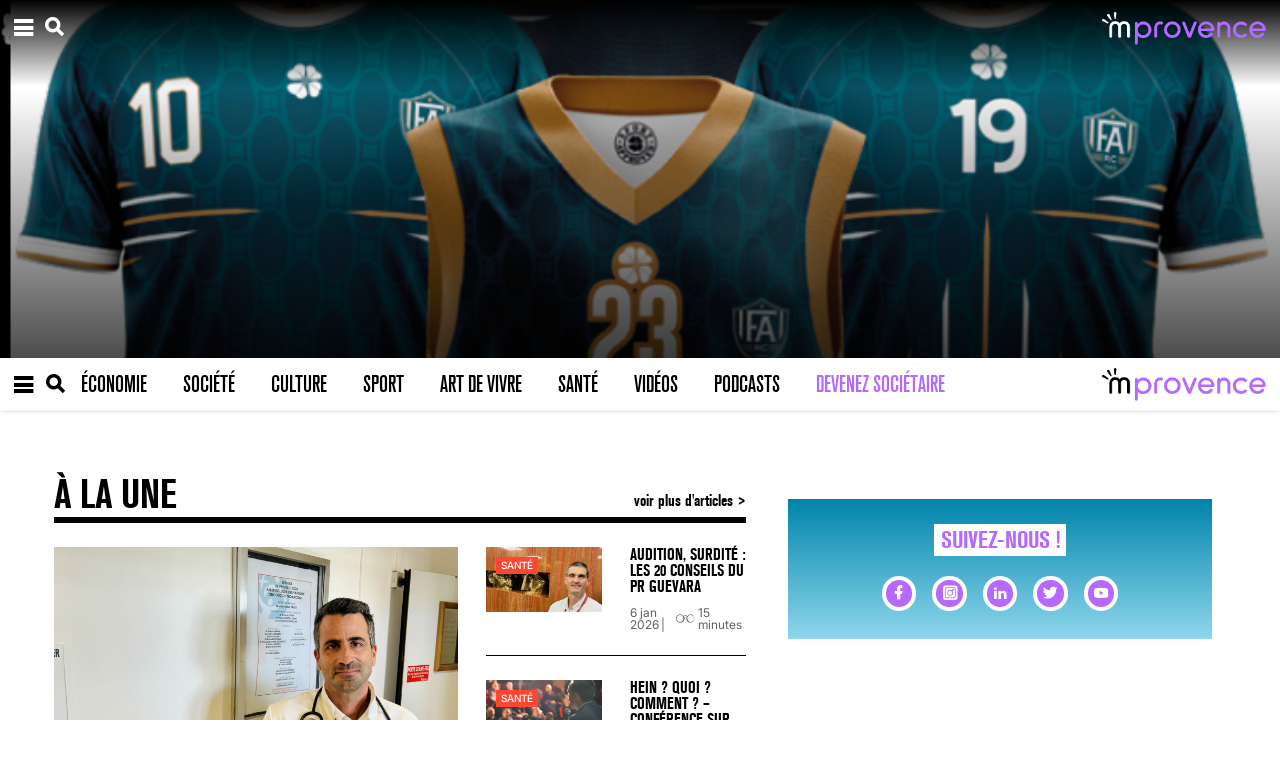

--- FILE ---
content_type: text/html; charset=UTF-8
request_url: https://mprovence.com/tag/full-ace/
body_size: 20216
content:

<!doctype html>

<html lang="fr-FR" prefix="og: https://ogp.me/ns#">

<head>

	<meta charset="UTF-8">

	<meta name="viewport" content="width=device-width, initial-scale=1">

	<link rel="profile" href="https://gmpg.org/xfn/11">



	<link rel="preload" href="https://mprovence.com/wp-content/plugins/rate-my-post/public/css/fonts/ratemypost.ttf" type="font/ttf" as="font" crossorigin="anonymous">
<!-- Optimisation des moteurs de recherche par Rank Math - https://rankmath.com/ -->
<title>Full Ace Archives - MProvence</title>
<meta name="robots" content="index, follow, max-snippet:-1, max-video-preview:-1, max-image-preview:large"/>
<link rel="canonical" href="https://mprovence.com/tag/full-ace/" />
<meta property="og:locale" content="fr_FR" />
<meta property="og:type" content="article" />
<meta property="og:title" content="Full Ace Archives - MProvence" />
<meta property="og:url" content="https://mprovence.com/tag/full-ace/" />
<meta property="og:site_name" content="Mprovence" />
<meta property="og:image" content="https://mprovence.com/wp-content/uploads/2025/05/PASTILLE-LOGO-MPROVENCE.png" />
<meta property="og:image:secure_url" content="https://mprovence.com/wp-content/uploads/2025/05/PASTILLE-LOGO-MPROVENCE.png" />
<meta property="og:image:width" content="1827" />
<meta property="og:image:height" content="1826" />
<meta property="og:image:alt" content="Logo Mprovence" />
<meta property="og:image:type" content="image/png" />
<meta name="twitter:card" content="summary_large_image" />
<meta name="twitter:title" content="Full Ace Archives - MProvence" />
<meta name="twitter:image" content="https://mprovence.com/wp-content/uploads/2025/05/PASTILLE-LOGO-MPROVENCE.png" />
<meta name="twitter:label1" content="Articles" />
<meta name="twitter:data1" content="1" />
<script type="application/ld+json" class="rank-math-schema">{"@context":"https://schema.org","@graph":[{"@type":"Person","@id":"https://mprovence.com/#person","name":"Mprovence","image":{"@type":"ImageObject","@id":"https://mprovence.com/#logo","url":"https://mprovence.com/wp-content/uploads/2025/05/PASTILLE-LOGO-MPROVENCE.png","contentUrl":"https://mprovence.com/wp-content/uploads/2025/05/PASTILLE-LOGO-MPROVENCE.png","caption":"Mprovence","inLanguage":"fr-FR","width":"1827","height":"1826"}},{"@type":"WebSite","@id":"https://mprovence.com/#website","url":"https://mprovence.com","name":"Mprovence","alternateName":"Mprov","publisher":{"@id":"https://mprovence.com/#person"},"inLanguage":"fr-FR"},{"@type":"BreadcrumbList","@id":"https://mprovence.com/tag/full-ace/#breadcrumb","itemListElement":[{"@type":"ListItem","position":"1","item":{"@id":"https://mprovence.com","name":"Home"}},{"@type":"ListItem","position":"2","item":{"@id":"https://mprovence.com/tag/full-ace/","name":"Full Ace"}}]},{"@type":"CollectionPage","@id":"https://mprovence.com/tag/full-ace/#webpage","url":"https://mprovence.com/tag/full-ace/","name":"Full Ace Archives - MProvence","isPartOf":{"@id":"https://mprovence.com/#website"},"inLanguage":"fr-FR","breadcrumb":{"@id":"https://mprovence.com/tag/full-ace/#breadcrumb"}}]}</script>
<!-- /Extension Rank Math WordPress SEO -->

<link rel='dns-prefetch' href='//public.tockify.com' />
<link rel='dns-prefetch' href='//www.google.com' />
<link rel='dns-prefetch' href='//www.googletagmanager.com' />
<link rel="alternate" type="application/rss+xml" title="MProvence &raquo; Flux" href="https://mprovence.com/feed/" />
<link rel="alternate" type="application/rss+xml" title="MProvence &raquo; Flux des commentaires" href="https://mprovence.com/comments/feed/" />
<link rel="alternate" type="application/rss+xml" title="MProvence &raquo; Flux de l’étiquette Full Ace" href="https://mprovence.com/tag/full-ace/feed/" />
<style id='wp-img-auto-sizes-contain-inline-css'>
img:is([sizes=auto i],[sizes^="auto," i]){contain-intrinsic-size:3000px 1500px}
/*# sourceURL=wp-img-auto-sizes-contain-inline-css */
</style>
<style id='wp-emoji-styles-inline-css'>

	img.wp-smiley, img.emoji {
		display: inline !important;
		border: none !important;
		box-shadow: none !important;
		height: 1em !important;
		width: 1em !important;
		margin: 0 0.07em !important;
		vertical-align: -0.1em !important;
		background: none !important;
		padding: 0 !important;
	}
/*# sourceURL=wp-emoji-styles-inline-css */
</style>
<style id='wp-block-library-inline-css'>
:root{--wp-block-synced-color:#7a00df;--wp-block-synced-color--rgb:122,0,223;--wp-bound-block-color:var(--wp-block-synced-color);--wp-editor-canvas-background:#ddd;--wp-admin-theme-color:#007cba;--wp-admin-theme-color--rgb:0,124,186;--wp-admin-theme-color-darker-10:#006ba1;--wp-admin-theme-color-darker-10--rgb:0,107,160.5;--wp-admin-theme-color-darker-20:#005a87;--wp-admin-theme-color-darker-20--rgb:0,90,135;--wp-admin-border-width-focus:2px}@media (min-resolution:192dpi){:root{--wp-admin-border-width-focus:1.5px}}.wp-element-button{cursor:pointer}:root .has-very-light-gray-background-color{background-color:#eee}:root .has-very-dark-gray-background-color{background-color:#313131}:root .has-very-light-gray-color{color:#eee}:root .has-very-dark-gray-color{color:#313131}:root .has-vivid-green-cyan-to-vivid-cyan-blue-gradient-background{background:linear-gradient(135deg,#00d084,#0693e3)}:root .has-purple-crush-gradient-background{background:linear-gradient(135deg,#34e2e4,#4721fb 50%,#ab1dfe)}:root .has-hazy-dawn-gradient-background{background:linear-gradient(135deg,#faaca8,#dad0ec)}:root .has-subdued-olive-gradient-background{background:linear-gradient(135deg,#fafae1,#67a671)}:root .has-atomic-cream-gradient-background{background:linear-gradient(135deg,#fdd79a,#004a59)}:root .has-nightshade-gradient-background{background:linear-gradient(135deg,#330968,#31cdcf)}:root .has-midnight-gradient-background{background:linear-gradient(135deg,#020381,#2874fc)}:root{--wp--preset--font-size--normal:16px;--wp--preset--font-size--huge:42px}.has-regular-font-size{font-size:1em}.has-larger-font-size{font-size:2.625em}.has-normal-font-size{font-size:var(--wp--preset--font-size--normal)}.has-huge-font-size{font-size:var(--wp--preset--font-size--huge)}.has-text-align-center{text-align:center}.has-text-align-left{text-align:left}.has-text-align-right{text-align:right}.has-fit-text{white-space:nowrap!important}#end-resizable-editor-section{display:none}.aligncenter{clear:both}.items-justified-left{justify-content:flex-start}.items-justified-center{justify-content:center}.items-justified-right{justify-content:flex-end}.items-justified-space-between{justify-content:space-between}.screen-reader-text{border:0;clip-path:inset(50%);height:1px;margin:-1px;overflow:hidden;padding:0;position:absolute;width:1px;word-wrap:normal!important}.screen-reader-text:focus{background-color:#ddd;clip-path:none;color:#444;display:block;font-size:1em;height:auto;left:5px;line-height:normal;padding:15px 23px 14px;text-decoration:none;top:5px;width:auto;z-index:100000}html :where(.has-border-color){border-style:solid}html :where([style*=border-top-color]){border-top-style:solid}html :where([style*=border-right-color]){border-right-style:solid}html :where([style*=border-bottom-color]){border-bottom-style:solid}html :where([style*=border-left-color]){border-left-style:solid}html :where([style*=border-width]){border-style:solid}html :where([style*=border-top-width]){border-top-style:solid}html :where([style*=border-right-width]){border-right-style:solid}html :where([style*=border-bottom-width]){border-bottom-style:solid}html :where([style*=border-left-width]){border-left-style:solid}html :where(img[class*=wp-image-]){height:auto;max-width:100%}:where(figure){margin:0 0 1em}html :where(.is-position-sticky){--wp-admin--admin-bar--position-offset:var(--wp-admin--admin-bar--height,0px)}@media screen and (max-width:600px){html :where(.is-position-sticky){--wp-admin--admin-bar--position-offset:0px}}

/*# sourceURL=wp-block-library-inline-css */
</style><style id='wp-block-group-inline-css'>
.wp-block-group{box-sizing:border-box}:where(.wp-block-group.wp-block-group-is-layout-constrained){position:relative}
/*# sourceURL=https://mprovence.com/wp-includes/blocks/group/style.min.css */
</style>
<style id='wp-block-paragraph-inline-css'>
.is-small-text{font-size:.875em}.is-regular-text{font-size:1em}.is-large-text{font-size:2.25em}.is-larger-text{font-size:3em}.has-drop-cap:not(:focus):first-letter{float:left;font-size:8.4em;font-style:normal;font-weight:100;line-height:.68;margin:.05em .1em 0 0;text-transform:uppercase}body.rtl .has-drop-cap:not(:focus):first-letter{float:none;margin-left:.1em}p.has-drop-cap.has-background{overflow:hidden}:root :where(p.has-background){padding:1.25em 2.375em}:where(p.has-text-color:not(.has-link-color)) a{color:inherit}p.has-text-align-left[style*="writing-mode:vertical-lr"],p.has-text-align-right[style*="writing-mode:vertical-rl"]{rotate:180deg}
/*# sourceURL=https://mprovence.com/wp-includes/blocks/paragraph/style.min.css */
</style>
<style id='global-styles-inline-css'>
:root{--wp--preset--aspect-ratio--square: 1;--wp--preset--aspect-ratio--4-3: 4/3;--wp--preset--aspect-ratio--3-4: 3/4;--wp--preset--aspect-ratio--3-2: 3/2;--wp--preset--aspect-ratio--2-3: 2/3;--wp--preset--aspect-ratio--16-9: 16/9;--wp--preset--aspect-ratio--9-16: 9/16;--wp--preset--color--black: #000000;--wp--preset--color--cyan-bluish-gray: #abb8c3;--wp--preset--color--white: #ffffff;--wp--preset--color--pale-pink: #f78da7;--wp--preset--color--vivid-red: #cf2e2e;--wp--preset--color--luminous-vivid-orange: #ff6900;--wp--preset--color--luminous-vivid-amber: #fcb900;--wp--preset--color--light-green-cyan: #7bdcb5;--wp--preset--color--vivid-green-cyan: #00d084;--wp--preset--color--pale-cyan-blue: #8ed1fc;--wp--preset--color--vivid-cyan-blue: #0693e3;--wp--preset--color--vivid-purple: #9b51e0;--wp--preset--gradient--vivid-cyan-blue-to-vivid-purple: linear-gradient(135deg,rgb(6,147,227) 0%,rgb(155,81,224) 100%);--wp--preset--gradient--light-green-cyan-to-vivid-green-cyan: linear-gradient(135deg,rgb(122,220,180) 0%,rgb(0,208,130) 100%);--wp--preset--gradient--luminous-vivid-amber-to-luminous-vivid-orange: linear-gradient(135deg,rgb(252,185,0) 0%,rgb(255,105,0) 100%);--wp--preset--gradient--luminous-vivid-orange-to-vivid-red: linear-gradient(135deg,rgb(255,105,0) 0%,rgb(207,46,46) 100%);--wp--preset--gradient--very-light-gray-to-cyan-bluish-gray: linear-gradient(135deg,rgb(238,238,238) 0%,rgb(169,184,195) 100%);--wp--preset--gradient--cool-to-warm-spectrum: linear-gradient(135deg,rgb(74,234,220) 0%,rgb(151,120,209) 20%,rgb(207,42,186) 40%,rgb(238,44,130) 60%,rgb(251,105,98) 80%,rgb(254,248,76) 100%);--wp--preset--gradient--blush-light-purple: linear-gradient(135deg,rgb(255,206,236) 0%,rgb(152,150,240) 100%);--wp--preset--gradient--blush-bordeaux: linear-gradient(135deg,rgb(254,205,165) 0%,rgb(254,45,45) 50%,rgb(107,0,62) 100%);--wp--preset--gradient--luminous-dusk: linear-gradient(135deg,rgb(255,203,112) 0%,rgb(199,81,192) 50%,rgb(65,88,208) 100%);--wp--preset--gradient--pale-ocean: linear-gradient(135deg,rgb(255,245,203) 0%,rgb(182,227,212) 50%,rgb(51,167,181) 100%);--wp--preset--gradient--electric-grass: linear-gradient(135deg,rgb(202,248,128) 0%,rgb(113,206,126) 100%);--wp--preset--gradient--midnight: linear-gradient(135deg,rgb(2,3,129) 0%,rgb(40,116,252) 100%);--wp--preset--font-size--small: 13px;--wp--preset--font-size--medium: 20px;--wp--preset--font-size--large: 36px;--wp--preset--font-size--x-large: 42px;--wp--preset--spacing--20: 0.44rem;--wp--preset--spacing--30: 0.67rem;--wp--preset--spacing--40: 1rem;--wp--preset--spacing--50: 1.5rem;--wp--preset--spacing--60: 2.25rem;--wp--preset--spacing--70: 3.38rem;--wp--preset--spacing--80: 5.06rem;--wp--preset--shadow--natural: 6px 6px 9px rgba(0, 0, 0, 0.2);--wp--preset--shadow--deep: 12px 12px 50px rgba(0, 0, 0, 0.4);--wp--preset--shadow--sharp: 6px 6px 0px rgba(0, 0, 0, 0.2);--wp--preset--shadow--outlined: 6px 6px 0px -3px rgb(255, 255, 255), 6px 6px rgb(0, 0, 0);--wp--preset--shadow--crisp: 6px 6px 0px rgb(0, 0, 0);}:where(.is-layout-flex){gap: 0.5em;}:where(.is-layout-grid){gap: 0.5em;}body .is-layout-flex{display: flex;}.is-layout-flex{flex-wrap: wrap;align-items: center;}.is-layout-flex > :is(*, div){margin: 0;}body .is-layout-grid{display: grid;}.is-layout-grid > :is(*, div){margin: 0;}:where(.wp-block-columns.is-layout-flex){gap: 2em;}:where(.wp-block-columns.is-layout-grid){gap: 2em;}:where(.wp-block-post-template.is-layout-flex){gap: 1.25em;}:where(.wp-block-post-template.is-layout-grid){gap: 1.25em;}.has-black-color{color: var(--wp--preset--color--black) !important;}.has-cyan-bluish-gray-color{color: var(--wp--preset--color--cyan-bluish-gray) !important;}.has-white-color{color: var(--wp--preset--color--white) !important;}.has-pale-pink-color{color: var(--wp--preset--color--pale-pink) !important;}.has-vivid-red-color{color: var(--wp--preset--color--vivid-red) !important;}.has-luminous-vivid-orange-color{color: var(--wp--preset--color--luminous-vivid-orange) !important;}.has-luminous-vivid-amber-color{color: var(--wp--preset--color--luminous-vivid-amber) !important;}.has-light-green-cyan-color{color: var(--wp--preset--color--light-green-cyan) !important;}.has-vivid-green-cyan-color{color: var(--wp--preset--color--vivid-green-cyan) !important;}.has-pale-cyan-blue-color{color: var(--wp--preset--color--pale-cyan-blue) !important;}.has-vivid-cyan-blue-color{color: var(--wp--preset--color--vivid-cyan-blue) !important;}.has-vivid-purple-color{color: var(--wp--preset--color--vivid-purple) !important;}.has-black-background-color{background-color: var(--wp--preset--color--black) !important;}.has-cyan-bluish-gray-background-color{background-color: var(--wp--preset--color--cyan-bluish-gray) !important;}.has-white-background-color{background-color: var(--wp--preset--color--white) !important;}.has-pale-pink-background-color{background-color: var(--wp--preset--color--pale-pink) !important;}.has-vivid-red-background-color{background-color: var(--wp--preset--color--vivid-red) !important;}.has-luminous-vivid-orange-background-color{background-color: var(--wp--preset--color--luminous-vivid-orange) !important;}.has-luminous-vivid-amber-background-color{background-color: var(--wp--preset--color--luminous-vivid-amber) !important;}.has-light-green-cyan-background-color{background-color: var(--wp--preset--color--light-green-cyan) !important;}.has-vivid-green-cyan-background-color{background-color: var(--wp--preset--color--vivid-green-cyan) !important;}.has-pale-cyan-blue-background-color{background-color: var(--wp--preset--color--pale-cyan-blue) !important;}.has-vivid-cyan-blue-background-color{background-color: var(--wp--preset--color--vivid-cyan-blue) !important;}.has-vivid-purple-background-color{background-color: var(--wp--preset--color--vivid-purple) !important;}.has-black-border-color{border-color: var(--wp--preset--color--black) !important;}.has-cyan-bluish-gray-border-color{border-color: var(--wp--preset--color--cyan-bluish-gray) !important;}.has-white-border-color{border-color: var(--wp--preset--color--white) !important;}.has-pale-pink-border-color{border-color: var(--wp--preset--color--pale-pink) !important;}.has-vivid-red-border-color{border-color: var(--wp--preset--color--vivid-red) !important;}.has-luminous-vivid-orange-border-color{border-color: var(--wp--preset--color--luminous-vivid-orange) !important;}.has-luminous-vivid-amber-border-color{border-color: var(--wp--preset--color--luminous-vivid-amber) !important;}.has-light-green-cyan-border-color{border-color: var(--wp--preset--color--light-green-cyan) !important;}.has-vivid-green-cyan-border-color{border-color: var(--wp--preset--color--vivid-green-cyan) !important;}.has-pale-cyan-blue-border-color{border-color: var(--wp--preset--color--pale-cyan-blue) !important;}.has-vivid-cyan-blue-border-color{border-color: var(--wp--preset--color--vivid-cyan-blue) !important;}.has-vivid-purple-border-color{border-color: var(--wp--preset--color--vivid-purple) !important;}.has-vivid-cyan-blue-to-vivid-purple-gradient-background{background: var(--wp--preset--gradient--vivid-cyan-blue-to-vivid-purple) !important;}.has-light-green-cyan-to-vivid-green-cyan-gradient-background{background: var(--wp--preset--gradient--light-green-cyan-to-vivid-green-cyan) !important;}.has-luminous-vivid-amber-to-luminous-vivid-orange-gradient-background{background: var(--wp--preset--gradient--luminous-vivid-amber-to-luminous-vivid-orange) !important;}.has-luminous-vivid-orange-to-vivid-red-gradient-background{background: var(--wp--preset--gradient--luminous-vivid-orange-to-vivid-red) !important;}.has-very-light-gray-to-cyan-bluish-gray-gradient-background{background: var(--wp--preset--gradient--very-light-gray-to-cyan-bluish-gray) !important;}.has-cool-to-warm-spectrum-gradient-background{background: var(--wp--preset--gradient--cool-to-warm-spectrum) !important;}.has-blush-light-purple-gradient-background{background: var(--wp--preset--gradient--blush-light-purple) !important;}.has-blush-bordeaux-gradient-background{background: var(--wp--preset--gradient--blush-bordeaux) !important;}.has-luminous-dusk-gradient-background{background: var(--wp--preset--gradient--luminous-dusk) !important;}.has-pale-ocean-gradient-background{background: var(--wp--preset--gradient--pale-ocean) !important;}.has-electric-grass-gradient-background{background: var(--wp--preset--gradient--electric-grass) !important;}.has-midnight-gradient-background{background: var(--wp--preset--gradient--midnight) !important;}.has-small-font-size{font-size: var(--wp--preset--font-size--small) !important;}.has-medium-font-size{font-size: var(--wp--preset--font-size--medium) !important;}.has-large-font-size{font-size: var(--wp--preset--font-size--large) !important;}.has-x-large-font-size{font-size: var(--wp--preset--font-size--x-large) !important;}
/*# sourceURL=global-styles-inline-css */
</style>

<style id='classic-theme-styles-inline-css'>
/*! This file is auto-generated */
.wp-block-button__link{color:#fff;background-color:#32373c;border-radius:9999px;box-shadow:none;text-decoration:none;padding:calc(.667em + 2px) calc(1.333em + 2px);font-size:1.125em}.wp-block-file__button{background:#32373c;color:#fff;text-decoration:none}
/*# sourceURL=/wp-includes/css/classic-themes.min.css */
</style>
<link rel='stylesheet' id='dashicons-css' href='https://mprovence.com/wp-includes/css/dashicons.min.css?ver=6.9' media='all' />
<link rel='stylesheet' id='post-views-counter-frontend-css' href='https://mprovence.com/wp-content/plugins/post-views-counter/css/frontend.min.css?ver=1.3.12' media='all' />
<link rel='stylesheet' id='rate-my-post-css' href='https://mprovence.com/wp-content/plugins/rate-my-post/public/css/rate-my-post.css?ver=3.3.9' media='all' />
<style id='rate-my-post-inline-css'>
.rmp-widgets-container.rmp-wp-plugin.rmp-main-container {  text-align:left;}
/*# sourceURL=rate-my-post-inline-css */
</style>
<link rel='stylesheet' id='wpemfb-lightbox-css' href='https://mprovence.com/wp-content/plugins/wp-embed-facebook/templates/lightbox/css/lightbox.css?ver=3.0.10' media='all' />
<link rel='stylesheet' id='mprovence-style-css' href='https://mprovence.com/wp-content/themes/mprovence/front/assets/dist/style.css?ver=1.1.2' media='all' />
<link rel='stylesheet' id='mprovence-plugins-css' href='https://mprovence.com/wp-content/themes/mprovence/front/assets/dist/plugins.css?ver=1.1.2' media='all' />
<link rel='stylesheet' id='sib-front-css-css' href='https://mprovence.com/wp-content/plugins/mailin/css/mailin-front.css?ver=6.9' media='all' />
<script src="https://mprovence.com/wp-includes/js/jquery/jquery.min.js?ver=3.7.1" id="jquery-core-js"></script>
<script src="https://mprovence.com/wp-includes/js/jquery/jquery-migrate.min.js?ver=3.4.1" id="jquery-migrate-js"></script>
<script src="https://mprovence.com/wp-content/plugins/wp-embed-facebook/templates/lightbox/js/lightbox.min.js?ver=3.0.10" id="wpemfb-lightbox-js"></script>
<script id="wpemfb-fbjs-js-extra">
var WEF = {"local":"fr_FR","version":"v6.0","fb_id":""};
//# sourceURL=wpemfb-fbjs-js-extra
</script>
<script src="https://mprovence.com/wp-content/plugins/wp-embed-facebook/inc/js/fb.min.js?ver=3.0.10" id="wpemfb-fbjs-js"></script>

<!-- Extrait de code de la balise Google (gtag.js) ajouté par Site Kit -->
<!-- Extrait Google Analytics ajouté par Site Kit -->
<script src="https://www.googletagmanager.com/gtag/js?id=G-GRD440F8TZ" id="google_gtagjs-js" async></script>
<script id="google_gtagjs-js-after">
window.dataLayer = window.dataLayer || [];function gtag(){dataLayer.push(arguments);}
gtag("set","linker",{"domains":["mprovence.com"]});
gtag("js", new Date());
gtag("set", "developer_id.dZTNiMT", true);
gtag("config", "G-GRD440F8TZ");
//# sourceURL=google_gtagjs-js-after
</script>
<script id="sib-front-js-js-extra">
var sibErrMsg = {"invalidMail":"Veuillez entrer une adresse e-mail valide.","requiredField":"Veuillez compl\u00e9ter les champs obligatoires.","invalidDateFormat":"Veuillez entrer une date valide.","invalidSMSFormat":"Veuillez entrer une num\u00e9ro de t\u00e9l\u00e9phone valide."};
var ajax_sib_front_object = {"ajax_url":"https://mprovence.com/wp-admin/admin-ajax.php","ajax_nonce":"98c849828a","flag_url":"https://mprovence.com/wp-content/plugins/mailin/img/flags/"};
//# sourceURL=sib-front-js-js-extra
</script>
<script src="https://mprovence.com/wp-content/plugins/mailin/js/mailin-front.js?ver=1748259858" id="sib-front-js-js"></script>
<link rel="https://api.w.org/" href="https://mprovence.com/wp-json/" /><link rel="alternate" title="JSON" type="application/json" href="https://mprovence.com/wp-json/wp/v2/tags/374" /><link rel="EditURI" type="application/rsd+xml" title="RSD" href="https://mprovence.com/xmlrpc.php?rsd" />
<meta name="generator" content="WordPress 6.9" />
<meta name="generator" content="Site Kit by Google 1.170.0" />      <meta name="onesignal" content="wordpress-plugin"/>
            <script>

      window.OneSignal = window.OneSignal || [];

      OneSignal.push( function() {
        OneSignal.SERVICE_WORKER_UPDATER_PATH = 'OneSignalSDKUpdaterWorker.js';
                      OneSignal.SERVICE_WORKER_PATH = 'OneSignalSDKWorker.js';
                      OneSignal.SERVICE_WORKER_PARAM = { scope: '/wp-content/plugins/onesignal-free-web-push-notifications/sdk_files/push/onesignal/' };
        OneSignal.setDefaultNotificationUrl("https://mprovence.com");
        var oneSignal_options = {};
        window._oneSignalInitOptions = oneSignal_options;

        oneSignal_options['wordpress'] = true;
oneSignal_options['appId'] = 'eb05046f-96fe-4ef9-8d0f-12f92173eb4a';
oneSignal_options['allowLocalhostAsSecureOrigin'] = true;
oneSignal_options['welcomeNotification'] = { };
oneSignal_options['welcomeNotification']['title'] = "MProvence";
oneSignal_options['welcomeNotification']['message'] = "Merci de votre abonnement !";
oneSignal_options['path'] = "https://mprovence.com/wp-content/plugins/onesignal-free-web-push-notifications/sdk_files/";
oneSignal_options['safari_web_id'] = "web.onesignal.auto.1a908d8f-b1c2-454b-a8c2-6bb9d82d2555";
oneSignal_options['promptOptions'] = { };
oneSignal_options['promptOptions']['actionMessage'] = "Nous souhaiterions vous envoyer des notifications. Vous pouvez vous désinscrire à tout moment.";
oneSignal_options['promptOptions']['exampleNotificationTitleDesktop'] = "MProvence";
oneSignal_options['promptOptions']['exampleNotificationMessageDesktop'] = "Merci de votre abonnement !";
oneSignal_options['promptOptions']['exampleNotificationTitleMobile'] = "Mprovence";
oneSignal_options['promptOptions']['exampleNotificationMessageMobile'] = "Merci de votre abonnement !";
oneSignal_options['promptOptions']['exampleNotificationCaption'] = "Vous pouvez vous désinscrire à tout moment";
oneSignal_options['promptOptions']['acceptButtonText'] = "Accepter";
oneSignal_options['promptOptions']['cancelButtonText'] = "Non merci";
oneSignal_options['promptOptions']['autoAcceptTitle'] = "Cliquez sur accepter";
                OneSignal.init(window._oneSignalInitOptions);
                OneSignal.showSlidedownPrompt();      });

      function documentInitOneSignal() {
        var oneSignal_elements = document.getElementsByClassName("OneSignal-prompt");

        var oneSignalLinkClickHandler = function(event) { OneSignal.push(['registerForPushNotifications']); event.preventDefault(); };        for(var i = 0; i < oneSignal_elements.length; i++)
          oneSignal_elements[i].addEventListener('click', oneSignalLinkClickHandler, false);
      }

      if (document.readyState === 'complete') {
           documentInitOneSignal();
      }
      else {
           window.addEventListener("load", function(event){
               documentInitOneSignal();
          });
      }
    </script>
<link rel="icon" href="https://mprovence.com/wp-content/uploads/2021/11/cropped-MicrosoftTeams-image-32x32.png" sizes="32x32" />
<link rel="icon" href="https://mprovence.com/wp-content/uploads/2021/11/cropped-MicrosoftTeams-image-192x192.png" sizes="192x192" />
<link rel="apple-touch-icon" href="https://mprovence.com/wp-content/uploads/2021/11/cropped-MicrosoftTeams-image-180x180.png" />
<meta name="msapplication-TileImage" content="https://mprovence.com/wp-content/uploads/2021/11/cropped-MicrosoftTeams-image-270x270.png" />

</head>



<body class="archive tag tag-full-ace tag-374 wp-theme-mprovence hfeed no-sidebar">


<div id="page" class="site">





	<header id="masthead" class="site-header">

		<div class="container-fluid p-0">

			
        

<div class="cover_wrapper">

	<div class="cover_header container-fluid justify-content-between align-items-center d-flex flex-row-reverse flex-md-row">

		<div class="d-flex align-items-center flex-row-reverse flex-md-row"> 
			<button class="open-menu">
				<i class="icon icon-menu-burger"></i>
			</button>
			<button class="mr-2 no-style" data-toggle="modal" data-target="#searchModal">
				<i class="icon icon-loupe"></i>
			</button>
		</div>



		<div>
			
					<a href="https://mprovence.com/" rel="home">

						<img src="https://mprovence.com/wp-content/uploads/2021/11/mp_white.png" alt="" class="cover_header_logo"/>

					</a> 

					</div> 
	</div>

	

	<div class="cover_post">

					<div class="cover_thumb cover_thumb_overlay">
				<img width="739" height="586" src="https://mprovence.com/wp-content/uploads/2021/09/Collection-t-shirts-Sport-Approved.png" class="attachment-home-header size-home-header wp-post-image" alt="" decoding="async" fetchpriority="high" srcset="https://mprovence.com/wp-content/uploads/2021/09/Collection-t-shirts-Sport-Approved.png 739w, https://mprovence.com/wp-content/uploads/2021/09/Collection-t-shirts-Sport-Approved-300x238.png 300w" sizes="(max-width: 739px) 100vw, 739px" />			</div>
		

		
	</div>

</div>  
			<div id="Fixedheader" class="main_header">
	<div class="container-fluid d-flex justify-content-between align-items-center flex-row-reverse flex-md-row">

		<div class="main_header_actions flex-shrink-0 d-flex justify-content-between align-items-center flex-row-reverse flex-md-row">
			<button class="open-menu">
				<i class="icon icon-menu-burger"></i>
			</button>
			<button data-toggle="modal" data-target="#searchModal">
				<i class="icon icon-loupe"></i>
			</button>
		</div>

		<div class="w-100 d-none d-md-block">

			<div class="menu-menu-container"><ul id="primary-menu" class="menu"><li id="menu-item-124" class="economie menu-item menu-item-type-taxonomy menu-item-object-category menu-item-124"><a href="https://mprovence.com/category/economie/">Économie</a></li>
<li id="menu-item-125" class="societe menu-item menu-item-type-taxonomy menu-item-object-category menu-item-125"><a href="https://mprovence.com/category/societe/">Société</a></li>
<li id="menu-item-126" class="culture menu-item menu-item-type-taxonomy menu-item-object-category menu-item-126"><a href="https://mprovence.com/category/culture/">Culture</a></li>
<li id="menu-item-127" class="sport menu-item menu-item-type-taxonomy menu-item-object-category menu-item-127"><a href="https://mprovence.com/category/sport/">Sport</a></li>
<li id="menu-item-123" class="art_vivre menu-item menu-item-type-taxonomy menu-item-object-category menu-item-123"><a href="https://mprovence.com/category/art-de-vivre/">Art de vivre</a></li>
<li id="menu-item-8171" class="sante menu-item menu-item-type-taxonomy menu-item-object-category menu-item-has-children menu-item-8171"><a href="https://mprovence.com/category/sante/">Santé</a>
<ul class="sub-menu">
	<li id="menu-item-19430" class="menu-item menu-item-type-taxonomy menu-item-object-category menu-item-19430"><a href="https://mprovence.com/category/plus-bleu-le-printemps/">Plus Bleu Le Printemps !</a></li>
	<li id="menu-item-19429" class="menu-item menu-item-type-taxonomy menu-item-object-category menu-item-19429"><a href="https://mprovence.com/category/la-prostate-parlons-en-2/">La prostate parlons-en !</a></li>
	<li id="menu-item-19329" class="menu-item menu-item-type-taxonomy menu-item-object-category menu-item-19329"><a href="https://mprovence.com/category/a-pleins-poumons/">À Pleins Poumons</a></li>
	<li id="menu-item-19431" class="menu-item menu-item-type-taxonomy menu-item-object-category menu-item-19431"><a href="https://mprovence.com/category/votre-coeur-et-vos-arteres-ont-besoin-de-vous/">Vos artères et votre coeur ont besoin de vous</a></li>
</ul>
</li>
<li id="menu-item-128" class="video menu-item menu-item-type-taxonomy menu-item-object-category menu-item-128"><a href="https://mprovence.com/category/videos/">Vidéos</a></li>
<li id="menu-item-129" class="podcast menu-item menu-item-type-taxonomy menu-item-object-category menu-item-129"><a href="https://mprovence.com/category/podcasts/">Podcasts</a></li>
<li id="menu-item-131" class="become_member menu-item menu-item-type-post_type menu-item-object-page menu-item-131"><a href="https://mprovence.com/devenir-membre/">Devenez sociétaire</a></li>
</ul></div>
		</div>

		

		
			<div class="flex-shrink-0">

				<a href="https://mprovence.com/" rel="home" class="main_header_logo">

					<img src="https://mprovence.com/wp-content/uploads/2021/11/mp_back.png" alt="" />

				</a>

			</div>

		 

	</div> 
</div> 			<div class="bottom-header"><section id="block-61" class="widget widget_block header-sidebar"><div class="ads_widget"><ins data-revive-zoneid="11089" data-revive-id="727bec5e09208690b050ccfc6a45d384"></ins>
        <script async src="https://servedby.revive-adserver.net/asyncjs.php/asyncjs.php"></script></div></div></section></div>
		</div>



	</header><!-- #masthead -->



	<div class="left_menu_wrapper">
<div id="menu-left" class="left_menu">

	<form action="https://mprovence.com" method="get" role="search" class="w-100">
		<div class="left_menu_head d-flex align-items-center">
			<div class="left_menu_head_action d-flex align-items-center justify-content-start justify-content-sm-center flex-row-reverse flex-sm-row flex-shrink-0">
				<button id="close-drawer" class="p-0 border-0 w-auto"><i class="icon icon-close"></i></button>
				<button type="submit" class="border-0"><i class="icon icon-loupe"></i></button>
			</div>
			<input type="text" class="form-control border-0 w-100" name="s" placeholder="Mots clés..." />
		</div>
	</form>

	<div class="left_menu_body">
		<div class="menu-menu-left-container"><ul id="menu-menu-left" class="menu"><li id="menu-item-161" class="accueil menu-item menu-item-type-post_type menu-item-object-page menu-item-home menu-item-161"><a href="https://mprovence.com/">Accueil</a></li>
<li id="menu-item-154" class="economie menu-item menu-item-type-taxonomy menu-item-object-category menu-item-154"><a href="https://mprovence.com/category/economie/">Economie</a></li>
<li id="menu-item-155" class="societe menu-item menu-item-type-taxonomy menu-item-object-category menu-item-155"><a href="https://mprovence.com/category/societe/">société</a></li>
<li id="menu-item-156" class="culture menu-item menu-item-type-taxonomy menu-item-object-category menu-item-156"><a href="https://mprovence.com/category/culture/">culture</a></li>
<li id="menu-item-157" class="sport menu-item menu-item-type-taxonomy menu-item-object-category menu-item-157"><a href="https://mprovence.com/category/sport/">sport</a></li>
<li id="menu-item-153" class="art_vivre menu-item menu-item-type-taxonomy menu-item-object-category menu-item-153"><a href="https://mprovence.com/category/art-de-vivre/">art de vivre</a></li>
<li id="menu-item-8181" class="sante menu-item menu-item-type-taxonomy menu-item-object-category menu-item-has-children menu-item-8181"><a href="https://mprovence.com/category/sante/">Santé</a>
<ul class="sub-menu">
	<li id="menu-item-17671" class="menu-item menu-item-type-taxonomy menu-item-object-category menu-item-17671"><a href="https://mprovence.com/category/la-prostate-parlons-en/">Prostache 2022</a></li>
	<li id="menu-item-19332" class="menu-item menu-item-type-taxonomy menu-item-object-category menu-item-19332"><a href="https://mprovence.com/category/votre-coeur-et-vos-arteres-ont-besoin-de-vous/">Vos artères et votre coeur ont besoin de vous</a></li>
	<li id="menu-item-19427" class="menu-item menu-item-type-taxonomy menu-item-object-category menu-item-19427"><a href="https://mprovence.com/category/la-prostate-parlons-en-2/">La prostate parlons-en !</a></li>
	<li id="menu-item-19428" class="menu-item menu-item-type-taxonomy menu-item-object-category menu-item-19428"><a href="https://mprovence.com/category/plus-bleu-le-printemps/">Plus Bleu Le Printemps !</a></li>
</ul>
</li>
<li id="menu-item-19330" class="menu-item menu-item-type-taxonomy menu-item-object-category menu-item-19330"><a href="https://mprovence.com/category/a-pleins-poumons/">À Pleins Poumons</a></li>
<li id="menu-item-158" class="video menu-item menu-item-type-taxonomy menu-item-object-category menu-item-158"><a href="https://mprovence.com/category/videos/">vidéos</a></li>
<li id="menu-item-159" class="podcast menu-item menu-item-type-taxonomy menu-item-object-category menu-item-159"><a href="https://mprovence.com/category/podcasts/">podcasts</a></li>
</ul></div>		<div class="left_menu_foot">
		  <section id="block-28" class="widget widget_block left-sidebar">
<div class="wp-block-group"><div class="wp-block-group__inner-container is-layout-flow wp-block-group-is-layout-flow"></div></div>
</section><section id="block-19" class="widget widget_block widget_text left-sidebar">
<p class="mb-2">Abonnez-vous à notre Newsletter</p>
</section><section id="block-23" class="widget widget_block left-sidebar">			<form id="sib_signup_form_1" method="post" class="sib_signup_form">
				<div class="sib_loader" style="display:none;"><img
							src="https://mprovence.com/wp-includes/images/spinner.gif" alt="loader"></div>
				<input type="hidden" name="sib_form_action" value="subscribe_form_submit">
				<input type="hidden" name="sib_form_id" value="1">
                <input type="hidden" name="sib_form_alert_notice" value="Remplissez ce champ s’il vous plaît">
                <input type="hidden" name="sib_security" value="98c849828a">
				<div class="sib_signup_box_inside_1">
					<div style="/*display:none*/" class="sib_msg_disp">
					</div>
                    					<p class="sib-email-area">
    Email Address*
    <input type="email" class="sib-email-area" name="email" required="required">
</p>
<p class="sib-NAME-area">
    Name
    <input type="text" class="sib-NAME-area" name="NAME">
</p>
<p>
    <input type="submit" class="sib-default-btn" value="Subscribe">
</p>
				</div>
			</form>
			<style>
				form#sib_signup_form_1 p.sib-alert-message {
    padding: 6px 12px;
    margin-bottom: 20px;
    border: 1px solid transparent;
    border-radius: 4px;
    -webkit-box-sizing: border-box;
    -moz-box-sizing: border-box;
    box-sizing: border-box;
}
form#sib_signup_form_1 p.sib-alert-message-error {
    background-color: #f2dede;
    border-color: #ebccd1;
    color: #a94442;
}
form#sib_signup_form_1 p.sib-alert-message-success {
    background-color: #dff0d8;
    border-color: #d6e9c6;
    color: #3c763d;
}
form#sib_signup_form_1 p.sib-alert-message-warning {
    background-color: #fcf8e3;
    border-color: #faebcc;
    color: #8a6d3b;
}
			</style>
			</section><section id="block-29" class="widget widget_block left-sidebar"><h2 class="widget-title">SUIVEZ-NOUS !</h2>
<div class="links-rs">
<div><a href="https://www.facebook.com/mprovence13" target="_blank" title="facebook"><i class="icon-facebook"></i></a></div>
<div><a href="https://www.instagram.com/mprovence13/" target="_blank" title="instagram"><i class="icon-instagram"></i></a></div>
<div><a href="https://www.linkedin.com/company-beta/11043152/" target="_blank" title="linkdin"><i class="icon-linkedin"></i></a></div>
<div><a href="https://twitter.com/mProvence13" target="_blank" title="twitter"><i class="icon-twitter"></i></a></div>
<div><a href="https://www.youtube.com/channel/UCUy7qCnb5Je7tkAc14iEAIg" target="_blank" title="youtube"><i class="icon-youtube"></i></a></div>
</div></section>		</div>
	</div>

</div>
</div>


	<!-- Modal Recherche -->

	<div class="modal fade" id="searchModal" tabindex="-1" role="dialog" aria-labelledby="searchModalLabel" aria-hidden="true">

	<div class="modal-dialog" role="document">

		<div class="modal-content">

		<div class="modal-header">
		
			<h3 class="modal-title" id="exampleModalLabel">Recherche</h3>

			<button type="button" class="close" data-dismiss="modal" aria-label="Close">

			<span aria-hidden="true">&times;</span>

			</button>

		</div>

		<div class="modal-body">

			<form action="https://mprovence.com" method="get" role="search">
				<input type="text" class="form-control border mb-3" name="s" placeholder="Mots clés..." />
				<button type="submit" class="btn btn-lg btn-dark border-0 w-100 rounded-0">Rechercher</button>
			</form>

		</div> 

		</div>

	</div>

	</div>
	<div class="site-main container">
		<div class="row">
	<main id="primary" class="site-main col-10 col-md-6">
			
	<div class="w-100 category ">

		<div class="block position-relative">

			
				<div class="block-head">
									
					<h3 class="title ">À LA UNE</h3>

					
									</div>

			<div class="block-content tab-content" id="w-100 category Content">
			<div class="row  tab-pane fade show active" id="">

			<div class="col-10 col-md-6">
			<div class="post post-block post_lg overlay">
	<div class="row">

		<div class="col-10">
		<a href="https://mprovence.com/prevenir-et-soigner-la-bpco-redoutable-maladie-des-poumons/" title="Prévenir et soigner la BPCO, redoutable maladie des poumons" class="post_thumb">
			<img width="2394" height="1750" src="https://mprovence.com/wp-content/uploads/2025/12/ALAIN-PALOT-4-scaled-e1767104318834.jpeg" class="attachment-home-header size-home-header wp-post-image" alt="" decoding="async" srcset="https://mprovence.com/wp-content/uploads/2025/12/ALAIN-PALOT-4-scaled-e1767104318834.jpeg 2394w, https://mprovence.com/wp-content/uploads/2025/12/ALAIN-PALOT-4-scaled-e1767104318834-300x219.jpeg 300w, https://mprovence.com/wp-content/uploads/2025/12/ALAIN-PALOT-4-scaled-e1767104318834-1024x749.jpeg 1024w, https://mprovence.com/wp-content/uploads/2025/12/ALAIN-PALOT-4-scaled-e1767104318834-768x561.jpeg 768w, https://mprovence.com/wp-content/uploads/2025/12/ALAIN-PALOT-4-scaled-e1767104318834-1536x1123.jpeg 1536w, https://mprovence.com/wp-content/uploads/2025/12/ALAIN-PALOT-4-scaled-e1767104318834-2048x1497.jpeg 2048w" sizes="(max-width: 2394px) 100vw, 2394px" />		</a>
	</div>

	<div class="post_info col-10">
		<h3 class="post_title sante" >
			<a href="https://mprovence.com/prevenir-et-soigner-la-bpco-redoutable-maladie-des-poumons/" title="Prévenir et soigner la BPCO, redoutable maladie des poumons">
				Prévenir et soigner la BPCO, redoutable maladie des poumons			</a>
		</h3>
		
				<div class="post_desc">
			Les maladies respiratoires sont courantes et parfois très graves si l&rsquo;on songe évidemment au cancer le plus mortel, le cancer du poumon, mais également à l&rsquo;asthme ou à la BPCO. Or on a le sentiment que cette maladie des poumons progresse notamment en raison des conséquences du tabagisme qui reste particulièrement élevé dans notre région		</div>
				
				<div class="post_data d-flex align-items-center">
						<a href="https://mprovence.com/category/sante/" class="post_cat sante" title="Santé">
				Santé			</a>
						<ul class="list-unstyled d-flex align-items-center mb-0">
				<li class="post_info_item post_date">12 Jan 2026</li>
				<li class="post_info_item post_views d-flex align-items-center">
					<i class="icon-lunettes"></i>
					<span><span class="span-reading-time rt-reading-time"><span class="rt-label rt-prefix"></span> <span class="rt-time"> 8</span> <span class="rt-label rt-postfix">minutes</span></span></span>
				</li>
			</ul>
		</div>
			</div>

	</div>
</div>			</div>

			<div class="col-10 col-md-4 position-static">
				<div class="post_list ">
				<div class="post sante post_sm post-24395">
	<div class="row">

				<div class="col-5">
			<a href="https://mprovence.com/audition-surdite-les-20-conseils-du-pr-guevara/" title="Audition, surdité : les 20 conseils du Pr Guevara" class="post_thumb">
				<img width="2560" height="1920" src="https://mprovence.com/wp-content/uploads/2026/01/NICOLAS-GUEVARA-ORL-NICE-2-scaled.jpeg" class="attachment-home-header size-home-header wp-post-image" alt="" decoding="async" srcset="https://mprovence.com/wp-content/uploads/2026/01/NICOLAS-GUEVARA-ORL-NICE-2-scaled.jpeg 2560w, https://mprovence.com/wp-content/uploads/2026/01/NICOLAS-GUEVARA-ORL-NICE-2-300x225.jpeg 300w, https://mprovence.com/wp-content/uploads/2026/01/NICOLAS-GUEVARA-ORL-NICE-2-1024x768.jpeg 1024w, https://mprovence.com/wp-content/uploads/2026/01/NICOLAS-GUEVARA-ORL-NICE-2-768x576.jpeg 768w, https://mprovence.com/wp-content/uploads/2026/01/NICOLAS-GUEVARA-ORL-NICE-2-1536x1152.jpeg 1536w, https://mprovence.com/wp-content/uploads/2026/01/NICOLAS-GUEVARA-ORL-NICE-2-2048x1536.jpeg 2048w" sizes="(max-width: 2560px) 100vw, 2560px" />			</a>
		</div>

		<div class="post_info col-5">
			<h3 class="post_title sante" >
				<a href="https://mprovence.com/audition-surdite-les-20-conseils-du-pr-guevara/" title="Audition, surdité : les 20 conseils du Pr Guevara">
					Audition, surdité : les 20 conseils du Pr Guevara				</a>
			</h3>

						<div class="post_desc">
				La perte d&rsquo;audition toucherait la moitié des plus de 75 ans mais elle survient parfois bien plus tôt. On dit également que la génération Z qui a entre 15 et 30 ans serait menacée par une surdité précoce à cause du port fréquent des écouteurs et des concerts à répétition. Malheureusement ces troubles sont souvent			</div>
						
						<div class="post_data d-flex align-items-center">
								<a href="https://mprovence.com/category/sante/" class="post_cat sante" title="Santé">
					Santé				</a>
								<ul class="list-unstyled d-flex align-items-center mb-0">
					<li class="post_info_item post_date">6 Jan 2026</li>
					<li class="post_info_item post_views d-flex align-items-center">
						<i class="icon-lunettes"></i>
						<span><span class="span-reading-time rt-reading-time"><span class="rt-label rt-prefix"></span> <span class="rt-time"> 15</span> <span class="rt-label rt-postfix">minutes</span></span></span>
					</li>
				</ul>
			</div>
					</div>

	</div>
</div><div class="post sante post_sm post-24582">
	<div class="row">

				<div class="col-5">
			<a href="https://mprovence.com/conference-audition-nice/" title="Hein ? Quoi ? Comment ? – Conférence sur les troubles de l’audition et la surdité à Nice" class="post_thumb">
				<img width="2560" height="1707" src="https://mprovence.com/wp-content/uploads/2025/12/IMG_6429-scaled.webp" class="attachment-home-header size-home-header wp-post-image" alt="Salle de conférence Stockfish" decoding="async" srcset="https://mprovence.com/wp-content/uploads/2025/12/IMG_6429-scaled.webp 2560w, https://mprovence.com/wp-content/uploads/2025/12/IMG_6429-300x200.webp 300w, https://mprovence.com/wp-content/uploads/2025/12/IMG_6429-1024x683.webp 1024w, https://mprovence.com/wp-content/uploads/2025/12/IMG_6429-768x512.webp 768w, https://mprovence.com/wp-content/uploads/2025/12/IMG_6429-1536x1024.webp 1536w, https://mprovence.com/wp-content/uploads/2025/12/IMG_6429-2048x1365.webp 2048w" sizes="(max-width: 2560px) 100vw, 2560px" />			</a>
		</div>

		<div class="post_info col-5">
			<h3 class="post_title sante" >
				<a href="https://mprovence.com/conference-audition-nice/" title="Hein ? Quoi ? Comment ? – Conférence sur les troubles de l’audition et la surdité à Nice">
					Hein ? Quoi ? Comment ? – Conférence sur les troubles de l’audition et la surdité à Nice				</a>
			</h3>

						<div class="post_desc">
				Otites chez l’enfant, écouteurs chez les jeunes, presbyacousie après 60 ans : les troubles de l’audition concernent tous les âges. Pour informer, prévenir et répondre aux questions du public, MProvence organise une conférence dédiée aux troubles de l’audition à Nice, en présence des spécialistes du CHU de Nice. Pourquoi venir à la conférence ? Apprendre			</div>
						
						<div class="post_data d-flex align-items-center">
								<a href="https://mprovence.com/category/sante/" class="post_cat sante" title="Santé">
					Santé				</a>
								<ul class="list-unstyled d-flex align-items-center mb-0">
					<li class="post_info_item post_date">23 Déc 2025</li>
					<li class="post_info_item post_views d-flex align-items-center">
						<i class="icon-lunettes"></i>
						<span><span class="span-reading-time rt-reading-time"><span class="rt-label rt-prefix"></span> <span class="rt-time"> 2</span> <span class="rt-label rt-postfix">minutes</span></span></span>
					</li>
				</ul>
			</div>
					</div>

	</div>
</div><div class="post autre post_sm post-24579">
	<div class="row">

				<div class="col-5">
			<a href="https://mprovence.com/conference-audition-aix-en-provence/" title="Hein ? Quoi ? Comment ? – Conférence sur les troubles de l’audition et la surdité à Aix-en-Provence" class="post_thumb">
				<img width="742" height="440" src="https://mprovence.com/wp-content/uploads/2025/12/005PNG_619537176788f.png" class="attachment-home-header size-home-header wp-post-image" alt="Conférence audition Aix-en-Provence – 4 février 2026" decoding="async" srcset="https://mprovence.com/wp-content/uploads/2025/12/005PNG_619537176788f.png 742w, https://mprovence.com/wp-content/uploads/2025/12/005PNG_619537176788f-300x178.png 300w" sizes="(max-width: 742px) 100vw, 742px" />			</a>
		</div>

		<div class="post_info col-5">
			<h3 class="post_title autre" >
				<a href="https://mprovence.com/conference-audition-aix-en-provence/" title="Hein ? Quoi ? Comment ? – Conférence sur les troubles de l’audition et la surdité à Aix-en-Provence">
					Hein ? Quoi ? Comment ? – Conférence sur les troubles de l’audition et la surdité à Aix-en-Provence				</a>
			</h3>

						<div class="post_desc">
				Pourquoi venir à la conférence ? Apprendre à reconnaître les premiers signes qui doivent alerter, surtout à partir de 60 ans Protéger l’audition des enfants et des adolescents Modifier son hygiène de vie (malbouffe, maladies rénales, smartphone&#8230;) pour éviter la surdité Savoir quand consulter et vers qui se tourner Comprendre les solutions d’aujourd’hui : aides			</div>
						
						<div class="post_data d-flex align-items-center">
								<a href="https://mprovence.com/category/autre/" class="post_cat autre" title="autre">
					autre				</a>
								<ul class="list-unstyled d-flex align-items-center mb-0">
					<li class="post_info_item post_date">23 Déc 2025</li>
					<li class="post_info_item post_views d-flex align-items-center">
						<i class="icon-lunettes"></i>
						<span><span class="span-reading-time rt-reading-time"><span class="rt-label rt-prefix"></span> <span class="rt-time"> 2</span> <span class="rt-label rt-postfix">minutes</span></span></span>
					</li>
				</ul>
			</div>
					</div>

	</div>
</div><div class="post sante post_sm post-24576">
	<div class="row">

				<div class="col-5">
			<a href="https://mprovence.com/conference-audition-marseille/" title="Conférence audition Marseille au Pharo 11 février 2026" class="post_thumb">
				<img width="760" height="475" src="https://mprovence.com/wp-content/uploads/2025/10/DIRCOM-Aix-Marseille-universite-Pharo_0.jpg" class="attachment-home-header size-home-header wp-post-image" alt="Conférence audition Marseille au Pharo 11 février 2026" decoding="async" srcset="https://mprovence.com/wp-content/uploads/2025/10/DIRCOM-Aix-Marseille-universite-Pharo_0.jpg 760w, https://mprovence.com/wp-content/uploads/2025/10/DIRCOM-Aix-Marseille-universite-Pharo_0-300x188.jpg 300w" sizes="(max-width: 760px) 100vw, 760px" />			</a>
		</div>

		<div class="post_info col-5">
			<h3 class="post_title sante" >
				<a href="https://mprovence.com/conference-audition-marseille/" title="Conférence audition Marseille au Pharo 11 février 2026">
					Conférence audition Marseille au Pharo 11 février 2026				</a>
			</h3>

						<div class="post_desc">
				Pourquoi venir à la conférence ? Apprendre à reconnaître les premiers signes qui doivent alerter surtout à partir de 60 ans Protéger l’audition des enfants et des adolescents Modifier son hygiène de vie (malbouffe, maladies rénales, smartphone&#8230;) pour éviter la surdité Savoir quand consulter et vers qui se tourner Comprendre les solutions d’aujourd’hui : aides			</div>
						
						<div class="post_data d-flex align-items-center">
								<a href="https://mprovence.com/category/sante/" class="post_cat sante" title="Santé">
					Santé				</a>
								<ul class="list-unstyled d-flex align-items-center mb-0">
					<li class="post_info_item post_date">23 Déc 2025</li>
					<li class="post_info_item post_views d-flex align-items-center">
						<i class="icon-lunettes"></i>
						<span><span class="span-reading-time rt-reading-time"><span class="rt-label rt-prefix"></span> <span class="rt-time"> 2</span> <span class="rt-label rt-postfix">minutes</span></span></span>
					</li>
				</ul>
			</div>
					</div>

	</div>
</div><div class="post sante post_sm post-24545">
	<div class="row">

				<div class="col-5">
			<a href="https://mprovence.com/greffe-de-rein-on-etait-au-bloc-operatoire/" title="Greffe de rein : on était au bloc opératoire !" class="post_thumb">
				<img width="2560" height="1707" src="https://mprovence.com/wp-content/uploads/2025/12/DSC0519-scaled.jpg" class="attachment-home-header size-home-header wp-post-image" alt="" decoding="async" srcset="https://mprovence.com/wp-content/uploads/2025/12/DSC0519-scaled.jpg 2560w, https://mprovence.com/wp-content/uploads/2025/12/DSC0519-300x200.jpg 300w, https://mprovence.com/wp-content/uploads/2025/12/DSC0519-1024x683.jpg 1024w, https://mprovence.com/wp-content/uploads/2025/12/DSC0519-768x512.jpg 768w, https://mprovence.com/wp-content/uploads/2025/12/DSC0519-1536x1024.jpg 1536w, https://mprovence.com/wp-content/uploads/2025/12/DSC0519-2048x1365.jpg 2048w" sizes="(max-width: 2560px) 100vw, 2560px" />			</a>
		</div>

		<div class="post_info col-5">
			<h3 class="post_title sante" >
				<a href="https://mprovence.com/greffe-de-rein-on-etait-au-bloc-operatoire/" title="Greffe de rein : on était au bloc opératoire !">
					Greffe de rein : on était au bloc opératoire !				</a>
			</h3>

						<div class="post_desc">
				À la fin de l&rsquo;année 2025, 880 patients &#8211; dont 32 enfants &#8211; figuraient sur la liste d’attente pour une greffe de rein, de cœur, de foie ou de poumon dans les Bouches-du-Rhône. Ces transplantations sont réalisées dans les hôpitaux marseillais. &nbsp; Dans le cadre d&rsquo;un projet professionnel tuteuré par Philippe Schmit, Mathilde Bonal et			</div>
						
						<div class="post_data d-flex align-items-center">
								<a href="https://mprovence.com/category/sante/" class="post_cat sante" title="Santé">
					Santé				</a>
								<ul class="list-unstyled d-flex align-items-center mb-0">
					<li class="post_info_item post_date">22 Déc 2025</li>
					<li class="post_info_item post_views d-flex align-items-center">
						<i class="icon-lunettes"></i>
						<span><span class="span-reading-time rt-reading-time"><span class="rt-label rt-prefix"></span> <span class="rt-time"> 6</span> <span class="rt-label rt-postfix">minutes</span></span></span>
					</li>
				</ul>
			</div>
					</div>

	</div>
</div><div class="post sante post_sm post-24416">
	<div class="row">

				<div class="col-5">
			<a href="https://mprovence.com/10-astuces-pour-profiter-des-repas-de-fetes/" title="10 astuces pour profiter des repas de fêtes" class="post_thumb">
				<img width="2440" height="1882" src="https://mprovence.com/wp-content/uploads/2025/12/VALERIE-OULES-GUIEU-2-scaled-e1765207172596.jpg" class="attachment-home-header size-home-header wp-post-image" alt="" decoding="async" srcset="https://mprovence.com/wp-content/uploads/2025/12/VALERIE-OULES-GUIEU-2-scaled-e1765207172596.jpg 2440w, https://mprovence.com/wp-content/uploads/2025/12/VALERIE-OULES-GUIEU-2-scaled-e1765207172596-300x231.jpg 300w, https://mprovence.com/wp-content/uploads/2025/12/VALERIE-OULES-GUIEU-2-scaled-e1765207172596-1024x790.jpg 1024w, https://mprovence.com/wp-content/uploads/2025/12/VALERIE-OULES-GUIEU-2-scaled-e1765207172596-768x592.jpg 768w, https://mprovence.com/wp-content/uploads/2025/12/VALERIE-OULES-GUIEU-2-scaled-e1765207172596-1536x1185.jpg 1536w, https://mprovence.com/wp-content/uploads/2025/12/VALERIE-OULES-GUIEU-2-scaled-e1765207172596-2048x1580.jpg 2048w" sizes="(max-width: 2440px) 100vw, 2440px" />			</a>
		</div>

		<div class="post_info col-5">
			<h3 class="post_title sante" >
				<a href="https://mprovence.com/10-astuces-pour-profiter-des-repas-de-fetes/" title="10 astuces pour profiter des repas de fêtes">
					10 astuces pour profiter des repas de fêtes				</a>
			</h3>

						<div class="post_desc">
				Décembre est sans doute le mois où l&rsquo;on mange le plus de nourriture riche et parfois difficile à digérer. C&rsquo;est un plaisir et on se lâche volontiers, mais est-ce bien raisonnable  ? Quels sont les excès que l&rsquo;on peut aisément tolérer sans mettre notre santé en danger ni prendre trop de kilos ? On fait			</div>
						
						<div class="post_data d-flex align-items-center">
								<a href="https://mprovence.com/category/sante/" class="post_cat sante" title="Santé">
					Santé				</a>
								<ul class="list-unstyled d-flex align-items-center mb-0">
					<li class="post_info_item post_date">15 Déc 2025</li>
					<li class="post_info_item post_views d-flex align-items-center">
						<i class="icon-lunettes"></i>
						<span><span class="span-reading-time rt-reading-time"><span class="rt-label rt-prefix"></span> <span class="rt-time"> 8</span> <span class="rt-label rt-postfix">minutes</span></span></span>
					</li>
				</ul>
			</div>
					</div>

	</div>
</div><div class="post sante post_sm post-24509">
	<div class="row">

				<div class="col-5">
			<a href="https://mprovence.com/a-105-ans-saint-joseph-reste-au-top-de-loffre-de-soins/" title="A 105 ans, Saint Joseph reste au top de l&rsquo;offre de soins" class="post_thumb">
				<img width="2517" height="1263" src="https://mprovence.com/wp-content/uploads/2025/12/HOP-SAINT-JOSEPH-INSTITUT-DU-THORAX-scaled-e1765553053616.jpg" class="attachment-home-header size-home-header wp-post-image" alt="" decoding="async" srcset="https://mprovence.com/wp-content/uploads/2025/12/HOP-SAINT-JOSEPH-INSTITUT-DU-THORAX-scaled-e1765553053616.jpg 2517w, https://mprovence.com/wp-content/uploads/2025/12/HOP-SAINT-JOSEPH-INSTITUT-DU-THORAX-scaled-e1765553053616-300x151.jpg 300w, https://mprovence.com/wp-content/uploads/2025/12/HOP-SAINT-JOSEPH-INSTITUT-DU-THORAX-scaled-e1765553053616-1024x514.jpg 1024w, https://mprovence.com/wp-content/uploads/2025/12/HOP-SAINT-JOSEPH-INSTITUT-DU-THORAX-scaled-e1765553053616-768x385.jpg 768w, https://mprovence.com/wp-content/uploads/2025/12/HOP-SAINT-JOSEPH-INSTITUT-DU-THORAX-scaled-e1765553053616-1536x771.jpg 1536w, https://mprovence.com/wp-content/uploads/2025/12/HOP-SAINT-JOSEPH-INSTITUT-DU-THORAX-scaled-e1765553053616-2048x1028.jpg 2048w" sizes="(max-width: 2517px) 100vw, 2517px" />			</a>
		</div>

		<div class="post_info col-5">
			<h3 class="post_title sante" >
				<a href="https://mprovence.com/a-105-ans-saint-joseph-reste-au-top-de-loffre-de-soins/" title="A 105 ans, Saint Joseph reste au top de l&rsquo;offre de soins">
					A 105 ans, Saint Joseph reste au top de l&rsquo;offre de soins				</a>
			</h3>

						<div class="post_desc">
				L&rsquo;Hôpital Saint Joseph est tellement cerné par les palissades de chantier depuis des années qu&rsquo;on s&rsquo;était habitué à n&rsquo;en voir jamais la fin et à chercher son médecin au gré d&rsquo;un fléchage provisoire et complexe. Mais voilà que l&rsquo;horizon s&rsquo;éclaircit. En ouvrant progressivement depuis quelques semaines son nouveau bâtiment de 5 niveaux joliment paré de			</div>
						
						<div class="post_data d-flex align-items-center">
								<a href="https://mprovence.com/category/sante/" class="post_cat sante" title="Santé">
					Santé				</a>
								<ul class="list-unstyled d-flex align-items-center mb-0">
					<li class="post_info_item post_date">12 Déc 2025</li>
					<li class="post_info_item post_views d-flex align-items-center">
						<i class="icon-lunettes"></i>
						<span><span class="span-reading-time rt-reading-time"><span class="rt-label rt-prefix"></span> <span class="rt-time"> 4</span> <span class="rt-label rt-postfix">minutes</span></span></span>
					</li>
				</ul>
			</div>
					</div>

	</div>
</div>				</div>

				<div class="text-center text-sm-left voir-plus-wrapper">
											<a href="#" class="load_more_ voir-plus " mp-t="c" mp-o="1" mp-c="" >
							voir plus d'articles						</a>
									</div>

			</div>


		</div> <!-- .row -->
	</div>
			
		</div>
	</div>
	

	</main><!-- #main -->
	<aside id="secondary" class="sidebar-main col-10 col-md-4">
		<section id="block-43" class="widget widget_block categories-sidebar"><div class="row g-0"> <div class="col-12 col-md d-none d-md-flex"><div class="ads_widget"><ins data-revive-zoneid="11091" data-revive-id="727bec5e09208690b050ccfc6a45d384"></ins>
        <script async src="https://servedby.revive-adserver.net/asyncjs.php/asyncjs.php"></script></div></div></div><div class="col-12 col-md"> <div class="social_widget"> <img decoding="async" src="https://mprovence.com/wp-content/uploads/2021/11/invest2.jpeg" alt="Suivez-nous sur les réseaux sociaux !" class="img-fuild image d-md-none"> <div class="social_widget_title"><span>Suivez-nous !</span></div><div class="links-rs"> <div><a href="https://www.facebook.com/mprovence13" target="_blank" title="facebook"><i class="icon-facebook"></i></a></div><div><a href="https://www.instagram.com/mprovence13/" target="_blank" title="instagram"><i class="icon-instagram"></i></a></div><div><a href="https://www.linkedin.com/company/mprovence/" target="_blank" title="linkdin"><i class="icon-linkedin"></i></a></div><div><a href="https://twitter.com/MProvence_13" target="_blank" title="twitter"><i class="icon-twitter"></i></a></div><div><a href="https://www.youtube.com/channel/UCUy7qCnb5Je7tkAc14iEAIg" target="_blank" title="youtube"><i class="icon-youtube"></i></a></div></div></div></div></div></section><section id="mpro_widget-9" class="widget mpro_widget categories-sidebar">	
	<div class="sidebar-right">

		<div class="block position-relative">

			
				<div class="block-head">
									
					<h3 class="title most_viewed">Les plus lus</h3>

					
									</div>

			<div class="block-content post_list posts_v_carousel">
	<div class="post sante post_sm post-17404">
	<div class="row">

				<div class="col-5">
			<a href="https://mprovence.com/flambee-de-cancers-du-pancreas-de-plus-en-plus-de-femmes/" title="Flambée de cancers du pancréas : de plus en plus de femmes" class="post_thumb">
				<img width="2233" height="1427" src="https://mprovence.com/wp-content/uploads/2023/03/IMG-0887-scaled-e1679297871333.jpg" class="attachment-home-header size-home-header wp-post-image" alt="" decoding="async" srcset="https://mprovence.com/wp-content/uploads/2023/03/IMG-0887-scaled-e1679297871333.jpg 2233w, https://mprovence.com/wp-content/uploads/2023/03/IMG-0887-scaled-e1679297871333-300x192.jpg 300w, https://mprovence.com/wp-content/uploads/2023/03/IMG-0887-scaled-e1679297871333-1024x654.jpg 1024w, https://mprovence.com/wp-content/uploads/2023/03/IMG-0887-scaled-e1679297871333-768x491.jpg 768w, https://mprovence.com/wp-content/uploads/2023/03/IMG-0887-scaled-e1679297871333-1536x982.jpg 1536w, https://mprovence.com/wp-content/uploads/2023/03/IMG-0887-scaled-e1679297871333-2048x1309.jpg 2048w" sizes="(max-width: 2233px) 100vw, 2233px" />			</a>
		</div>

		<div class="post_info col-5">
			<h3 class="post_title sante" >
				<a href="https://mprovence.com/flambee-de-cancers-du-pancreas-de-plus-en-plus-de-femmes/" title="Flambée de cancers du pancréas : de plus en plus de femmes">
					Flambée de cancers du pancréas : de plus en plus de femmes				</a>
			</h3>

						<div class="post_desc">
				La seule évocation du pancréas fait trembler le commun des mortels. A quoi sert cet organe ? Docteur Régis Fara : Il est situé en arrière de l&rsquo;estomac, à la portion initiale de l&rsquo;intestin, dans le creux épigastrique. Il est traversé par la terminaison du conduit biliaire qui relie le foie à l&rsquo;intestin. C&rsquo;est une			</div>
						
						<div class="post_data d-flex align-items-center">
								<ul class="list-unstyled d-flex align-items-center mb-0">
					<li class="post_info_item post_date">8 Août 2023</li>
					<li class="post_info_item post_views d-flex align-items-center">
						<i class="icon-lunettes"></i>
						<span><span class="span-reading-time rt-reading-time"><span class="rt-label rt-prefix"></span> <span class="rt-time"> 8</span> <span class="rt-label rt-postfix">minutes</span></span></span>
					</li>
				</ul>
			</div>
					</div>

	</div>
</div><div class="post sante post_sm post-9803">
	<div class="row">

				<div class="col-5">
			<a href="https://mprovence.com/messieurs-prenez-soin-de-vos-testicules/" title="Messieurs, prenez soin de vos testicules !" class="post_thumb">
				<img width="2560" height="1437" src="https://mprovence.com/wp-content/uploads/2022/05/IMG-7654-scaled-e1722324517757.jpg" class="attachment-home-header size-home-header wp-post-image" alt="" decoding="async" srcset="https://mprovence.com/wp-content/uploads/2022/05/IMG-7654-scaled-e1722324517757.jpg 2560w, https://mprovence.com/wp-content/uploads/2022/05/IMG-7654-scaled-e1722324517757-300x168.jpg 300w, https://mprovence.com/wp-content/uploads/2022/05/IMG-7654-scaled-e1722324517757-1024x575.jpg 1024w, https://mprovence.com/wp-content/uploads/2022/05/IMG-7654-scaled-e1722324517757-768x431.jpg 768w, https://mprovence.com/wp-content/uploads/2022/05/IMG-7654-scaled-e1722324517757-1536x862.jpg 1536w, https://mprovence.com/wp-content/uploads/2022/05/IMG-7654-scaled-e1722324517757-2048x1150.jpg 2048w" sizes="(max-width: 2560px) 100vw, 2560px" />			</a>
		</div>

		<div class="post_info col-5">
			<h3 class="post_title sante" >
				<a href="https://mprovence.com/messieurs-prenez-soin-de-vos-testicules/" title="Messieurs, prenez soin de vos testicules !">
					Messieurs, prenez soin de vos testicules !				</a>
			</h3>

						<div class="post_desc">
				Pour ceux qui auraient oublié leur cours de biologie, un rappel : à quoi servent les testicules ? Professeur Romain Boissier : Les testicules, il y en a normalement deux. Ils ont deux fonctions : 1- fabriquer une hormone, la testostérone, qui fait que les hommes ont des poils, se rasent, ont des muscles et			</div>
						
						<div class="post_data d-flex align-items-center">
								<ul class="list-unstyled d-flex align-items-center mb-0">
					<li class="post_info_item post_date">30 Juil 2024</li>
					<li class="post_info_item post_views d-flex align-items-center">
						<i class="icon-lunettes"></i>
						<span><span class="span-reading-time rt-reading-time"><span class="rt-label rt-prefix"></span> <span class="rt-time"> 7</span> <span class="rt-label rt-postfix">minutes</span></span></span>
					</li>
				</ul>
			</div>
					</div>

	</div>
</div><div class="post sante post_sm post-13789">
	<div class="row">

				<div class="col-5">
			<a href="https://mprovence.com/arteres-bouchees-attention-danger/" title="Artères bouchées, attention danger !" class="post_thumb">
				<img width="2560" height="1920" src="https://mprovence.com/wp-content/uploads/2022/09/IMG-8407-scaled.jpg" class="attachment-home-header size-home-header wp-post-image" alt="Bianca Dona" decoding="async" srcset="https://mprovence.com/wp-content/uploads/2022/09/IMG-8407-scaled.jpg 2560w, https://mprovence.com/wp-content/uploads/2022/09/IMG-8407-300x225.jpg 300w, https://mprovence.com/wp-content/uploads/2022/09/IMG-8407-1024x768.jpg 1024w, https://mprovence.com/wp-content/uploads/2022/09/IMG-8407-768x576.jpg 768w, https://mprovence.com/wp-content/uploads/2022/09/IMG-8407-1536x1152.jpg 1536w, https://mprovence.com/wp-content/uploads/2022/09/IMG-8407-2048x1536.jpg 2048w" sizes="(max-width: 2560px) 100vw, 2560px" />			</a>
		</div>

		<div class="post_info col-5">
			<h3 class="post_title sante" >
				<a href="https://mprovence.com/arteres-bouchees-attention-danger/" title="Artères bouchées, attention danger !">
					Artères bouchées, attention danger !				</a>
			</h3>

						<div class="post_desc">
				L&rsquo;artériopathie est souvent présentée comme une maladie dangereuse, voire pouvant conduire à la mort. De quoi s&rsquo;agit-il précisément ? Docteur Bianca Dona : Il s&rsquo;agit de l&rsquo;obstruction totale ou partielle des artères. Comme on retrouve des artères dans tout l&rsquo;organisme, et qu&rsquo;elles sont indispensables au bon fonctionnement des organes, une mauvaise circulation ou une absence			</div>
						
						<div class="post_data d-flex align-items-center">
								<ul class="list-unstyled d-flex align-items-center mb-0">
					<li class="post_info_item post_date">13 Août 2024</li>
					<li class="post_info_item post_views d-flex align-items-center">
						<i class="icon-lunettes"></i>
						<span><span class="span-reading-time rt-reading-time"><span class="rt-label rt-prefix"></span> <span class="rt-time"> 3</span> <span class="rt-label rt-postfix">minutes</span></span></span>
					</li>
				</ul>
			</div>
					</div>

	</div>
</div><div class="post sante post_sm post-8316">
	<div class="row">

				<div class="col-5">
			<a href="https://mprovence.com/le-syndrome-du-paillasson-quand-lenvie-duriner-est-plus-forte-que-tout/" title="Le syndrome du « paillasson » : quand l&rsquo;envie d&rsquo;uriner est plus forte que tout " class="post_thumb">
				<img width="795" height="436" src="https://mprovence.com/wp-content/uploads/2022/04/Capture-decran-2022-04-08-a-16.32.54-e1743172087609.png" class="attachment-home-header size-home-header wp-post-image" alt="Véronique Delaporte" decoding="async" srcset="https://mprovence.com/wp-content/uploads/2022/04/Capture-decran-2022-04-08-a-16.32.54-e1743172087609.png 795w, https://mprovence.com/wp-content/uploads/2022/04/Capture-decran-2022-04-08-a-16.32.54-e1743172087609-300x165.png 300w, https://mprovence.com/wp-content/uploads/2022/04/Capture-decran-2022-04-08-a-16.32.54-e1743172087609-768x421.png 768w" sizes="(max-width: 795px) 100vw, 795px" />			</a>
		</div>

		<div class="post_info col-5">
			<h3 class="post_title sante" >
				<a href="https://mprovence.com/le-syndrome-du-paillasson-quand-lenvie-duriner-est-plus-forte-que-tout/" title="Le syndrome du « paillasson » : quand l&rsquo;envie d&rsquo;uriner est plus forte que tout ">
					Le syndrome du « paillasson » : quand l&rsquo;envie d&rsquo;uriner est plus forte que tout 				</a>
			</h3>

						<div class="post_desc">
				Qu&rsquo;appelle-t-on précisément le syndrome du « paillasson » ? Dr Véronique Delaporte : Le syndrome du « paillasson » ou le syndrome de « la clé dans la porte » s&rsquo;inscrit plus largement dans ce qu&rsquo;on appelle les urgenturies ou plus anciennement les impériosités mictionnelles. Il correspond la plupart du temps à une augmentation de la fréquence des mictions au cours de			</div>
						
						<div class="post_data d-flex align-items-center">
								<ul class="list-unstyled d-flex align-items-center mb-0">
					<li class="post_info_item post_date">11 Août 2022</li>
					<li class="post_info_item post_views d-flex align-items-center">
						<i class="icon-lunettes"></i>
						<span><span class="span-reading-time rt-reading-time"><span class="rt-label rt-prefix"></span> <span class="rt-time"> 4</span> <span class="rt-label rt-postfix">minutes</span></span></span>
					</li>
				</ul>
			</div>
					</div>

	</div>
</div><div class="post rediffusion post_sm post-13382">
	<div class="row">

				<div class="col-5">
			<a href="https://mprovence.com/changement-sexe/" title="Changement de sexe : des demandes toujours plus nombreuses" class="post_thumb">
				<img width="2560" height="986" src="https://mprovence.com/wp-content/uploads/2022/07/IMG-7729-1-scaled-e1753939270588.jpg" class="attachment-home-header size-home-header wp-post-image" alt="" decoding="async" srcset="https://mprovence.com/wp-content/uploads/2022/07/IMG-7729-1-scaled-e1753939270588.jpg 2560w, https://mprovence.com/wp-content/uploads/2022/07/IMG-7729-1-scaled-e1753939270588-300x116.jpg 300w, https://mprovence.com/wp-content/uploads/2022/07/IMG-7729-1-scaled-e1753939270588-1024x394.jpg 1024w, https://mprovence.com/wp-content/uploads/2022/07/IMG-7729-1-scaled-e1753939270588-768x296.jpg 768w, https://mprovence.com/wp-content/uploads/2022/07/IMG-7729-1-scaled-e1753939270588-1536x592.jpg 1536w, https://mprovence.com/wp-content/uploads/2022/07/IMG-7729-1-scaled-e1753939270588-2048x789.jpg 2048w" sizes="(max-width: 2560px) 100vw, 2560px" />			</a>
		</div>

		<div class="post_info col-5">
			<h3 class="post_title rediffusion" >
				<a href="https://mprovence.com/changement-sexe/" title="Changement de sexe : des demandes toujours plus nombreuses">
					Changement de sexe : des demandes toujours plus nombreuses				</a>
			</h3>

						<div class="post_desc">
				Les demandes d&rsquo;intervention pour un changement de sexe sont-elles de plus en plus nombreuses ? Professeur Baptiste Bertrand : Effectivement, ces demandes d&rsquo;intervention dans le parcours de la transition de genre sont de plus en plus nombreuses. De plus en plus de patients nous demandent des chirurgies au niveau de la poitrine, des organes génitaux,			</div>
						
						<div class="post_data d-flex align-items-center">
								<ul class="list-unstyled d-flex align-items-center mb-0">
					<li class="post_info_item post_date">3 Août 2025</li>
					<li class="post_info_item post_views d-flex align-items-center">
						<i class="icon-lunettes"></i>
						<span><span class="span-reading-time rt-reading-time"><span class="rt-label rt-prefix"></span> <span class="rt-time"> 5</span> <span class="rt-label rt-postfix">minutes</span></span></span>
					</li>
				</ul>
			</div>
					</div>

	</div>
</div><div class="post enquetes post_sm post-4171">
	<div class="row">

				<div class="col-5">
			<a href="https://mprovence.com/enquete-cosquer-le-double-de-la-grotte-fait-surface-a-marseille-1-5/" title="Enquête Cosquer : Le double de la grotte fait surface à Marseille (1/5)" class="post_thumb">
				<img width="1019" height="767" src="https://mprovence.com/wp-content/uploads/2022/01/Capture-decran-2022-01-08-a-16.57.11.png" class="attachment-home-header size-home-header wp-post-image" alt="Intérieur de la grotte cosquer" decoding="async" srcset="https://mprovence.com/wp-content/uploads/2022/01/Capture-decran-2022-01-08-a-16.57.11.png 1019w, https://mprovence.com/wp-content/uploads/2022/01/Capture-decran-2022-01-08-a-16.57.11-300x226.png 300w, https://mprovence.com/wp-content/uploads/2022/01/Capture-decran-2022-01-08-a-16.57.11-768x578.png 768w" sizes="(max-width: 1019px) 100vw, 1019px" />			</a>
		</div>

		<div class="post_info col-5">
			<h3 class="post_title enquetes" >
				<a href="https://mprovence.com/enquete-cosquer-le-double-de-la-grotte-fait-surface-a-marseille-1-5/" title="Enquête Cosquer : Le double de la grotte fait surface à Marseille (1/5)">
					Enquête Cosquer : Le double de la grotte fait surface à Marseille (1/5)				</a>
			</h3>

						<div class="post_desc">
				A l’image de Lascaux ou de la grotte Chauvet, elle est un monument de l’art préhistorique. Une sorte de chapelle Sixtine des âges farouches, où les premiers artistes ont pénétré il y a quelque 33 000 ans pour y peindre et y graver un étonnant bestiaire parvenu intact jusqu’à nous. A ce titre, la grotte Cosquer			</div>
						
						<div class="post_data d-flex align-items-center">
								<ul class="list-unstyled d-flex align-items-center mb-0">
					<li class="post_info_item post_date">10 Jan 2022</li>
					<li class="post_info_item post_views d-flex align-items-center">
						<i class="icon-lunettes"></i>
						<span><span class="span-reading-time rt-reading-time"><span class="rt-label rt-prefix"></span> <span class="rt-time"> 9</span> <span class="rt-label rt-postfix">minutes</span></span></span>
					</li>
				</ul>
			</div>
					</div>

	</div>
</div><div class="post sante post_sm post-17177">
	<div class="row">

				<div class="col-5">
			<a href="https://mprovence.com/varices-pelviennes-un-redoutable-mal-feminin-enfin-soigne/" title="Varices pelviennes : un redoutable mal féminin enfin soigné !" class="post_thumb">
				<img width="2560" height="1100" src="https://mprovence.com/wp-content/uploads/2023/05/IMG-1888-scaled-e1685440085674.jpg" class="attachment-home-header size-home-header wp-post-image" alt="" decoding="async" srcset="https://mprovence.com/wp-content/uploads/2023/05/IMG-1888-scaled-e1685440085674.jpg 2560w, https://mprovence.com/wp-content/uploads/2023/05/IMG-1888-scaled-e1685440085674-300x129.jpg 300w, https://mprovence.com/wp-content/uploads/2023/05/IMG-1888-scaled-e1685440085674-1024x440.jpg 1024w, https://mprovence.com/wp-content/uploads/2023/05/IMG-1888-scaled-e1685440085674-768x330.jpg 768w, https://mprovence.com/wp-content/uploads/2023/05/IMG-1888-scaled-e1685440085674-1536x660.jpg 1536w, https://mprovence.com/wp-content/uploads/2023/05/IMG-1888-scaled-e1685440085674-2048x880.jpg 2048w" sizes="(max-width: 2560px) 100vw, 2560px" />			</a>
		</div>

		<div class="post_info col-5">
			<h3 class="post_title sante" >
				<a href="https://mprovence.com/varices-pelviennes-un-redoutable-mal-feminin-enfin-soigne/" title="Varices pelviennes : un redoutable mal féminin enfin soigné !">
					Varices pelviennes : un redoutable mal féminin enfin soigné !				</a>
			</h3>

						<div class="post_desc">
				Nous connaissons les varices disgracieuses sur les jambes. Or il est des varices internes au ventre qui peuvent causer des douleurs autrement vives pour les femmes : ce sont les varices pelviennes. De quoi s&rsquo;agit-il ? &nbsp; Docteur Pierre Cassagneau : Les varices pelviennes et les varices en général correspondent à une insuffisance veineuse. A			</div>
						
						<div class="post_data d-flex align-items-center">
								<ul class="list-unstyled d-flex align-items-center mb-0">
					<li class="post_info_item post_date">30 Mai 2023</li>
					<li class="post_info_item post_views d-flex align-items-center">
						<i class="icon-lunettes"></i>
						<span><span class="span-reading-time rt-reading-time"><span class="rt-label rt-prefix"></span> <span class="rt-time"> 7</span> <span class="rt-label rt-postfix">minutes</span></span></span>
					</li>
				</ul>
			</div>
					</div>

	</div>
</div><div class="post autre post_sm post-20644">
	<div class="row">

				<div class="col-5">
			<a href="https://mprovence.com/cest-merveilleux-de-voir-grandir-les-enfants-greffes/" title="« C&rsquo;est merveilleux de voir grandir les enfants greffés »" class="post_thumb">
				<img width="900" height="417" src="https://mprovence.com/wp-content/uploads/2024/11/Florentine-GARAIX-e1732005673909.png" class="attachment-home-header size-home-header wp-post-image" alt="" decoding="async" srcset="https://mprovence.com/wp-content/uploads/2024/11/Florentine-GARAIX-e1732005673909.png 900w, https://mprovence.com/wp-content/uploads/2024/11/Florentine-GARAIX-e1732005673909-300x139.png 300w, https://mprovence.com/wp-content/uploads/2024/11/Florentine-GARAIX-e1732005673909-768x356.png 768w" sizes="(max-width: 900px) 100vw, 900px" />			</a>
		</div>

		<div class="post_info col-5">
			<h3 class="post_title autre" >
				<a href="https://mprovence.com/cest-merveilleux-de-voir-grandir-les-enfants-greffes/" title="« C&rsquo;est merveilleux de voir grandir les enfants greffés »">
					« C&rsquo;est merveilleux de voir grandir les enfants greffés »				</a>
			</h3>

						<div class="post_desc">
				On y pense peu. On en parle rarement. Mais les enfants sont également concernés par les greffes d&rsquo;organes. A partir de quel âge un enfant peut-il recevoir une greffe ? Et combien d&rsquo;enfants sont concernés dans notre pays, et bien sûr à Marseille en particulier ? Dr Florentine Garaix : Les enfants peuvent être concernés			</div>
						
						<div class="post_data d-flex align-items-center">
								<ul class="list-unstyled d-flex align-items-center mb-0">
					<li class="post_info_item post_date">26 Nov 2024</li>
					<li class="post_info_item post_views d-flex align-items-center">
						<i class="icon-lunettes"></i>
						<span><span class="span-reading-time rt-reading-time"><span class="rt-label rt-prefix"></span> <span class="rt-time"> 8</span> <span class="rt-label rt-postfix">minutes</span></span></span>
					</li>
				</ul>
			</div>
					</div>

	</div>
</div><div class="post sante post_sm post-12928">
	<div class="row">

				<div class="col-5">
			<a href="https://mprovence.com/scanner-irm-radio-la-medecine-en-raffole/" title="Scanner, IRM, radio, écho : des images pour toutes les maladies" class="post_thumb">
				<img width="1808" height="760" src="https://mprovence.com/wp-content/uploads/2022/07/Capture-décran-2022-07-17-à-15.32.36.png" class="attachment-home-header size-home-header wp-post-image" alt="" decoding="async" srcset="https://mprovence.com/wp-content/uploads/2022/07/Capture-décran-2022-07-17-à-15.32.36.png 1808w, https://mprovence.com/wp-content/uploads/2022/07/Capture-décran-2022-07-17-à-15.32.36-300x126.png 300w, https://mprovence.com/wp-content/uploads/2022/07/Capture-décran-2022-07-17-à-15.32.36-1024x430.png 1024w, https://mprovence.com/wp-content/uploads/2022/07/Capture-décran-2022-07-17-à-15.32.36-768x323.png 768w, https://mprovence.com/wp-content/uploads/2022/07/Capture-décran-2022-07-17-à-15.32.36-1536x646.png 1536w" sizes="(max-width: 1808px) 100vw, 1808px" />			</a>
		</div>

		<div class="post_info col-5">
			<h3 class="post_title sante" >
				<a href="https://mprovence.com/scanner-irm-radio-la-medecine-en-raffole/" title="Scanner, IRM, radio, écho : des images pour toutes les maladies">
					Scanner, IRM, radio, écho : des images pour toutes les maladies				</a>
			</h3>

						<div class="post_desc">
				L&rsquo;imagerie médicale est souvent incontournable. Mais on ne comprend pas toujours la différence entre une radio, une échographie, une IRM ou un scanner. Qu&rsquo;est-ce qui justifie l&rsquo;un plus que l&rsquo;autre ? Docteur Marc André : Quand il y a plusieurs techniques pour obtenir le même résultat, ça veut dire qu&rsquo;aucune n&rsquo;est parfaite. L&rsquo;échographie montre des			</div>
						
						<div class="post_data d-flex align-items-center">
								<ul class="list-unstyled d-flex align-items-center mb-0">
					<li class="post_info_item post_date">18 Juil 2022</li>
					<li class="post_info_item post_views d-flex align-items-center">
						<i class="icon-lunettes"></i>
						<span><span class="span-reading-time rt-reading-time"><span class="rt-label rt-prefix"></span> <span class="rt-time"> 5</span> <span class="rt-label rt-postfix">minutes</span></span></span>
					</li>
				</ul>
			</div>
					</div>

	</div>
</div></div>			
		</div>
	</div>
	

</section>	</aside><!-- #secondary -->
</div>
	</div>


	

	

	<footer id="colophon" class="site-footer">		

						<div class="top-footer">
				<div class="container"> 
					<section id="block-64" class="widget widget_block footer-sidebar"><div class="ads_widget"><ins data-revive-zoneid="11090" data-revive-id="727bec5e09208690b050ccfc6a45d384"></ins>
        <script async src="https://servedby.revive-adserver.net/asyncjs.php/asyncjs.php"></script></div></div></section>				</div>
			</div> 
			
 

			<div class="main-footer">
				<a href="#" id="back-to-top"><i class="icon-chevron-top"></i></a>
				<div class="container"> 

					<div class="row">

  <div class="col-10 col-lg-20">

	
		<a href="https://mprovence.com/" rel="home" class="logo">

	    <img src="https://mprovence.com/wp-content/uploads/2021/11/mp_back.png" alt="" />

		</a>

	
  </div>



  <div class="col-5 col-lg-20">

	<div class="menu-menu-categories-container"><ul id="left-menu" class="menu"><li id="menu-item-171" class="menu-item menu-item-type-taxonomy menu-item-object-category menu-item-171"><a href="https://mprovence.com/category/economie/">Economie</a></li>
<li id="menu-item-174" class="menu-item menu-item-type-taxonomy menu-item-object-category menu-item-174"><a href="https://mprovence.com/category/societe/">société</a></li>
<li id="menu-item-170" class="menu-item menu-item-type-taxonomy menu-item-object-category menu-item-170"><a href="https://mprovence.com/category/culture/">culture</a></li>
<li id="menu-item-175" class="menu-item menu-item-type-taxonomy menu-item-object-category menu-item-175"><a href="https://mprovence.com/category/sport/">sport</a></li>
<li id="menu-item-168" class="menu-item menu-item-type-taxonomy menu-item-object-category menu-item-168"><a href="https://mprovence.com/category/art-de-vivre/">art de vivre</a></li>
<li id="menu-item-8180" class="menu-item menu-item-type-taxonomy menu-item-object-category menu-item-has-children menu-item-8180"><a href="https://mprovence.com/category/sante/">Santé</a>
<ul class="sub-menu">
	<li id="menu-item-16390" class="menu-item menu-item-type-taxonomy menu-item-object-category menu-item-has-children menu-item-16390"><a href="https://mprovence.com/category/plus-bleu-le-printemps/">Plus Bleu Le Printemps !</a>
	<ul class="sub-menu">
		<li id="menu-item-17646" class="menu-item menu-item-type-taxonomy menu-item-object-category menu-item-17646"><a href="https://mprovence.com/category/la-prostate-parlons-en/">Prostache 2022</a></li>
	</ul>
</li>
</ul>
</li>
<li id="menu-item-17673" class="menu-item menu-item-type-taxonomy menu-item-object-category menu-item-17673"><a href="https://mprovence.com/category/la-prostate-parlons-en-2/">La prostate parlons-en !</a></li>
<li id="menu-item-173" class="menu-item menu-item-type-taxonomy menu-item-object-category menu-item-173"><a href="https://mprovence.com/category/podcasts/">podcasts</a></li>
<li id="menu-item-176" class="menu-item menu-item-type-taxonomy menu-item-object-category menu-item-176"><a href="https://mprovence.com/category/videos/">vidéos</a></li>
<li id="menu-item-172" class="menu-item menu-item-type-taxonomy menu-item-object-category menu-item-172"><a href="https://mprovence.com/category/enquetes/">enquêtes</a></li>
</ul></div>
  </div>



  <div class="col-5 col-lg-20">

	<div class="menu-menu-info-container"><ul id="footer-menu" class="menu"><li id="menu-item-166" class="menu-item menu-item-type-post_type menu-item-object-page menu-item-166"><a href="https://mprovence.com/mentions-legales/">Mentions légales</a></li>
<li id="menu-item-165" class="menu-item menu-item-type-post_type menu-item-object-page menu-item-165"><a href="https://mprovence.com/notre-philosophie/">Notre philosophie</a></li>
<li id="menu-item-163" class="menu-item menu-item-type-post_type menu-item-object-page menu-item-163"><a href="https://mprovence.com/devenir-membre/">Devenez sociétaire</a></li>
<li id="menu-item-3359" class="menu-item menu-item-type-post_type menu-item-object-page menu-item-3359"><a href="https://mprovence.com/contact/">Contactez-nous</a></li>
</ul></div>
  </div>



  <div class="col-10 col-lg-4">

	<div class="d-flex d-lg-block flex-column-reverse">

  		<section id="block-30" class="widget widget_block footer-sidebar"><h3 class="widget-title"> Suivez-nous ! </h3>
<div class="links-rs">
<div><a href="https://www.facebook.com/mprovence13" target="_blank" title="facebook"><i class="icon-facebook"></i></a></div>
<div><a href="https://www.instagram.com/mprovence13/" target="_blank" title="instagram"><i class="icon-instagram"></i></a></div>
<div><a href="https://www.linkedin.com/company/mprovence/" target="_blank" title="linkdin"><i class="icon-linkedin"></i></a></div>
<div><a href="https://twitter.com/MProvence_13" target="_blank" title="twitter"><i class="icon-twitter"></i></a></div>
<div><a href="https://www.youtube.com/channel/UCUy7qCnb5Je7tkAc14iEAIg" target="_blank" title="youtube"><i class="icon-youtube"></i></a></div>
</div></section>
	</div>

  </div>

</div>
				</div>

			</div> 

 

			<div class="bottom-footer">

				<div class="container"> 

					<section id="block-16" class="widget widget_block widget_text footer-sidebar">
<p class="has-text-align-center">© MProvence 2021. tous droits réservés.</p>
</section>
				</div>

			</div>

 

	</footer><!-- #colophon -->

</div><!-- #page -->







<!-- Modal Recherche -->

<div class="modal fade" id="searchModal" tabindex="-1" role="dialog" aria-labelledby="searchModalLabel" aria-hidden="true">

	<div class="modal-dialog" role="document">

		<div class="modal-content">

		<div class="modal-header">

			<h3 class="modal-title" id="exampleModalLabel">Recherche</h3>

			<button type="button" class="close" data-dismiss="modal" aria-label="Close">

			<span aria-hidden="true">&times;</span>

			</button>

		</div>

		<div class="modal-body">

			<input type="text" class="form-control" placeholder="Mots clés..." />

		</div> 

		</div>

	</div>

</div>


<script type="text/javascript">
window._nli=window._nli||[],window._nli.push(["brand","BNLI-1378"]),function(){var n,e,i=window._nli||(window._nli=[]);i.loaded||((n=document.createElement("script")).async=!0,n.src="https://l.mprovence.com/sdk.js",(e=document.getElementsByTagName("script")[0]).parentNode.insertBefore(n,e),i.loaded=!0)}();
</script>

<!-- Global site tag (gtag.js) - Google Analytics -->
<script async src="https://www.googletagmanager.com/gtag/js?id=UA-98302229-1"></script>
<script>
window.dataLayer = window.dataLayer || [];
function gtag(){dataLayer.push(arguments);}
gtag('js', new Date());
gtag('config', 'UA-98302229-1');
</script>
<script type="speculationrules">
{"prefetch":[{"source":"document","where":{"and":[{"href_matches":"/*"},{"not":{"href_matches":["/wp-*.php","/wp-admin/*","/wp-content/uploads/*","/wp-content/*","/wp-content/plugins/*","/wp-content/themes/mprovence/*","/*\\?(.+)"]}},{"not":{"selector_matches":"a[rel~=\"nofollow\"]"}},{"not":{"selector_matches":".no-prefetch, .no-prefetch a"}}]},"eagerness":"conservative"}]}
</script>

			<script type="text/javascript">
				var _paq = _paq || [];
								_paq.push(['trackPageView']);
								(function () {
					var u = "https://stats1.wpmudev.com/";
					_paq.push(['setTrackerUrl', u + 'track/']);
					_paq.push(['setSiteId', '74359']);
					var d   = document, g = d.createElement('script'), s = d.getElementsByTagName('script')[0];
					g.type  = 'text/javascript';
					g.async = true;
					g.defer = true;
					g.src   = 'https://stats.wpmucdn.com/analytics.js';
					s.parentNode.insertBefore(g, s);
				})();
			</script>
			<script id="rate-my-post-js-extra">
var rmp_frontend = {"admin_ajax":"https://mprovence.com/wp-admin/admin-ajax.php","postID":"2557","noVotes":"No votes so far! Be the first to rate this post.","cookie":"You already voted! This vote will not be counted!","afterVote":"","notShowRating":"1","social":"1","feedback":"1","cookieDisable":"2","emptyFeedback":"Please insert your feedback in the box above!","hoverTexts":"1","preventAccidental":"1","grecaptcha":"1","siteKey":"","votingPriv":"2","loggedIn":"","positiveThreshold":"2","ajaxLoad":"2","nonce":"33c96e87a0"};
//# sourceURL=rate-my-post-js-extra
</script>
<script src="https://mprovence.com/wp-content/plugins/rate-my-post/public/js/rate-my-post.js?ver=3.3.9" id="rate-my-post-js"></script>
<script src="https://public.tockify.com/browser/embed.js" id="tockify-js"></script>
<script id="google-invisible-recaptcha-js-before">
var renderInvisibleReCaptcha = function() {

    for (var i = 0; i < document.forms.length; ++i) {
        var form = document.forms[i];
        var holder = form.querySelector('.inv-recaptcha-holder');

        if (null === holder) continue;
		holder.innerHTML = '';

         (function(frm){
			var cf7SubmitElm = frm.querySelector('.wpcf7-submit');
            var holderId = grecaptcha.render(holder,{
                'sitekey': '', 'size': 'invisible', 'badge' : 'bottomright',
                'callback' : function (recaptchaToken) {
					if((null !== cf7SubmitElm) && (typeof jQuery != 'undefined')){jQuery(frm).submit();grecaptcha.reset(holderId);return;}
					 HTMLFormElement.prototype.submit.call(frm);
                },
                'expired-callback' : function(){grecaptcha.reset(holderId);}
            });

			if(null !== cf7SubmitElm && (typeof jQuery != 'undefined') ){
				jQuery(cf7SubmitElm).off('click').on('click', function(clickEvt){
					clickEvt.preventDefault();
					grecaptcha.execute(holderId);
				});
			}
			else
			{
				frm.onsubmit = function (evt){evt.preventDefault();grecaptcha.execute(holderId);};
			}


        })(form);
    }
};

//# sourceURL=google-invisible-recaptcha-js-before
</script>
<script async defer src="https://www.google.com/recaptcha/api.js?onload=renderInvisibleReCaptcha&amp;render=explicit" id="google-invisible-recaptcha-js"></script>
<script src="https://mprovence.com/wp-content/themes/mprovence/js/navigation.js?ver=1.1.2" id="mprovence-navigation-js"></script>
<script src="https://mprovence.com/wp-content/themes/mprovence/front/assets/dist/main.js?ver=1.1.2" id="mprovence-main-js"></script>
<script id="mprovence-loadmore-js-extra">
var mp = {"url":"https://mprovence.com/wp-admin/admin-ajax.php","nonce":"2b4fdf5b29"};
//# sourceURL=mprovence-loadmore-js-extra
</script>
<script src="https://mprovence.com/wp-content/themes/mprovence/js/loadmore.js?ver=1.1.2" id="mprovence-loadmore-js"></script>
<script src="https://cdn.onesignal.com/sdks/OneSignalSDK.js?ver=6.9&#039; async=&#039;async" id="remote_sdk-js"></script>
<script src="https://mprovence.com/wp-includes/js/wp-embed.min.js?ver=6.9" id="wp-embed-js" defer data-wp-strategy="defer"></script>
<script id="wp-emoji-settings" type="application/json">
{"baseUrl":"https://s.w.org/images/core/emoji/17.0.2/72x72/","ext":".png","svgUrl":"https://s.w.org/images/core/emoji/17.0.2/svg/","svgExt":".svg","source":{"concatemoji":"https://mprovence.com/wp-includes/js/wp-emoji-release.min.js?ver=6.9"}}
</script>
<script type="module">
/*! This file is auto-generated */
const a=JSON.parse(document.getElementById("wp-emoji-settings").textContent),o=(window._wpemojiSettings=a,"wpEmojiSettingsSupports"),s=["flag","emoji"];function i(e){try{var t={supportTests:e,timestamp:(new Date).valueOf()};sessionStorage.setItem(o,JSON.stringify(t))}catch(e){}}function c(e,t,n){e.clearRect(0,0,e.canvas.width,e.canvas.height),e.fillText(t,0,0);t=new Uint32Array(e.getImageData(0,0,e.canvas.width,e.canvas.height).data);e.clearRect(0,0,e.canvas.width,e.canvas.height),e.fillText(n,0,0);const a=new Uint32Array(e.getImageData(0,0,e.canvas.width,e.canvas.height).data);return t.every((e,t)=>e===a[t])}function p(e,t){e.clearRect(0,0,e.canvas.width,e.canvas.height),e.fillText(t,0,0);var n=e.getImageData(16,16,1,1);for(let e=0;e<n.data.length;e++)if(0!==n.data[e])return!1;return!0}function u(e,t,n,a){switch(t){case"flag":return n(e,"\ud83c\udff3\ufe0f\u200d\u26a7\ufe0f","\ud83c\udff3\ufe0f\u200b\u26a7\ufe0f")?!1:!n(e,"\ud83c\udde8\ud83c\uddf6","\ud83c\udde8\u200b\ud83c\uddf6")&&!n(e,"\ud83c\udff4\udb40\udc67\udb40\udc62\udb40\udc65\udb40\udc6e\udb40\udc67\udb40\udc7f","\ud83c\udff4\u200b\udb40\udc67\u200b\udb40\udc62\u200b\udb40\udc65\u200b\udb40\udc6e\u200b\udb40\udc67\u200b\udb40\udc7f");case"emoji":return!a(e,"\ud83e\u1fac8")}return!1}function f(e,t,n,a){let r;const o=(r="undefined"!=typeof WorkerGlobalScope&&self instanceof WorkerGlobalScope?new OffscreenCanvas(300,150):document.createElement("canvas")).getContext("2d",{willReadFrequently:!0}),s=(o.textBaseline="top",o.font="600 32px Arial",{});return e.forEach(e=>{s[e]=t(o,e,n,a)}),s}function r(e){var t=document.createElement("script");t.src=e,t.defer=!0,document.head.appendChild(t)}a.supports={everything:!0,everythingExceptFlag:!0},new Promise(t=>{let n=function(){try{var e=JSON.parse(sessionStorage.getItem(o));if("object"==typeof e&&"number"==typeof e.timestamp&&(new Date).valueOf()<e.timestamp+604800&&"object"==typeof e.supportTests)return e.supportTests}catch(e){}return null}();if(!n){if("undefined"!=typeof Worker&&"undefined"!=typeof OffscreenCanvas&&"undefined"!=typeof URL&&URL.createObjectURL&&"undefined"!=typeof Blob)try{var e="postMessage("+f.toString()+"("+[JSON.stringify(s),u.toString(),c.toString(),p.toString()].join(",")+"));",a=new Blob([e],{type:"text/javascript"});const r=new Worker(URL.createObjectURL(a),{name:"wpTestEmojiSupports"});return void(r.onmessage=e=>{i(n=e.data),r.terminate(),t(n)})}catch(e){}i(n=f(s,u,c,p))}t(n)}).then(e=>{for(const n in e)a.supports[n]=e[n],a.supports.everything=a.supports.everything&&a.supports[n],"flag"!==n&&(a.supports.everythingExceptFlag=a.supports.everythingExceptFlag&&a.supports[n]);var t;a.supports.everythingExceptFlag=a.supports.everythingExceptFlag&&!a.supports.flag,a.supports.everything||((t=a.source||{}).concatemoji?r(t.concatemoji):t.wpemoji&&t.twemoji&&(r(t.twemoji),r(t.wpemoji)))});
//# sourceURL=https://mprovence.com/wp-includes/js/wp-emoji-loader.min.js
</script>



</body>

</html>

